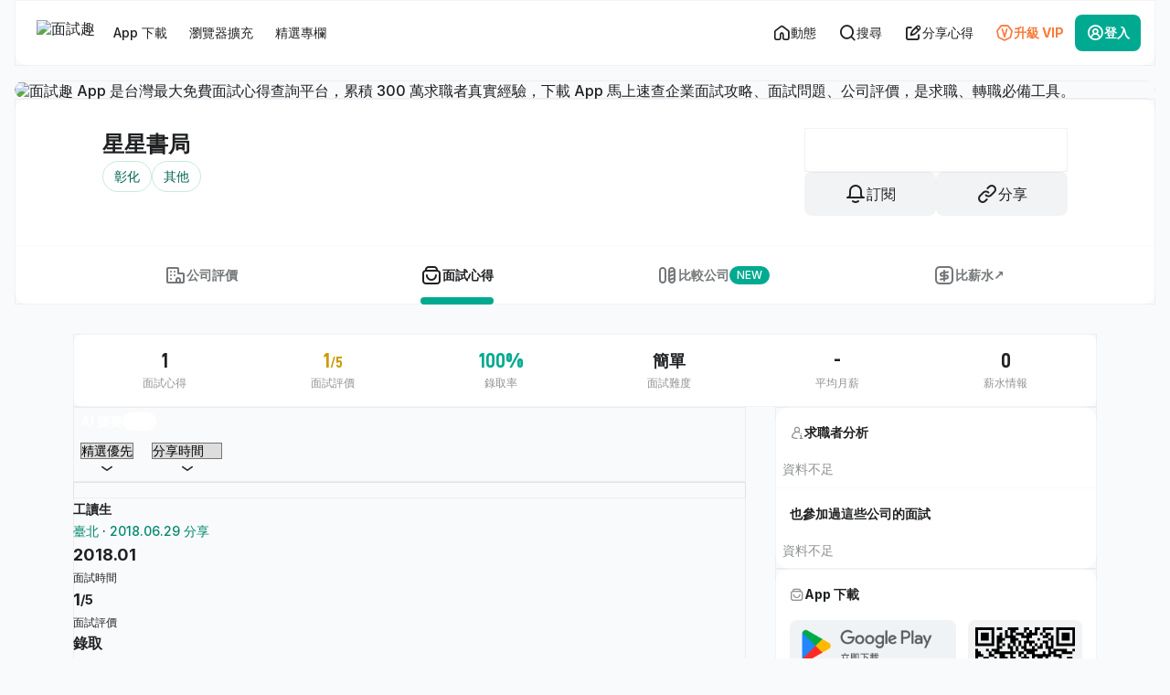

--- FILE ---
content_type: text/html; charset=UTF-8
request_url: https://interview.tw/c/Us8Q
body_size: 30289
content:
<!DOCTYPE html>
<html lang="zh-Hant-TW">
<head>
  <link rel="dns-prefetch" href="//static.interview.tw">
  <link rel="dns-prefetch" href="//www.googletagmanager.com">
  <link rel="dns-prefetch" href="//fonts.gstatic.com">
  <link rel="dns-prefetch" href="//www.googletagservices.com">
  <link rel="dns-prefetch" href="//pagead2.googlesyndication.com">

  <meta charset="UTF-8">
  <meta name="viewport" content="width=device-width, initial-scale=1.0, maximum-scale=1.0,user-scalable=0">

  
  <title>星星書局－面試心得 | 面試趣</title>
<meta name="description" content="星星書局 2026 年 1 月最新面試心得與薪水情報！面試評價為 1 分、面試難度 簡單，平均月薪為 -，累積面試心得數 1 篇。最新面試：工讀生面試。詳細面試經驗、面試問題、自我介紹、面試準備、面試流程、薪水年終就看面試趣！">




<link rel="canonical" href="https://interview.tw/c/Us8Q" />


<meta property="fb:app_id" content="861866483930168">
<meta property="og:type" content="website">
<meta property="og:title" content="星星書局－面試心得 | 面試趣">
<meta property="og:description" content="星星書局 2026 年 1 月最新面試心得與薪水情報！面試評價為 1 分、面試難度 簡單，平均月薪為 -，累積面試心得數 1 篇。最新面試：工讀生面試。詳細面試經驗、面試問題、自我介紹、面試準備、面試流程、薪水年終就看面試趣！">
<meta property="og:url" content="https://interview.tw/c/Us8Q">
<meta property="og:image" content="https://interview.tw/images/og_interview_2024.png">


<meta name="format-detection" content="telephone=no">

    <script type="application/ld+json">{"@context":"https://schema.org","@graph":[{"@type":"WebPage","@id":"https://interview.tw/c/Us8Q","url":"https://interview.tw/c/Us8Q","name":"星星書局－面試心得 | 面試趣","description":"星星書局 2026 年 1 月最新面試心得與薪水情報！面試評價為 1 分、面試難度 簡單，平均月薪為 -，累積面試心得數 1 篇。最新面試：工讀生面試。詳細面試經驗、面試問題、自我介紹、面試準備、面試流程、薪水年終就看面試趣！","isPartOf":{"@type":"WebSite","url":"https://interview.tw"},"about":{"@type":"Thing","@id":"https://www.wikidata.org/wiki/Q783794","name":"公司"},"mainEntity":{"@type":"Organization","@id":"https://interview.tw/c/Us8Q#organization","name":"星星書局","alternateName":null,"description":"星星書局 2026 年 1 月最新面試心得與薪水情報！面試評價為 1 分、面試難度 簡單，平均月薪為 -，累積面試心得數 1 篇。最新面試：工讀生面試。詳細面試經驗、面試問題、自我介紹、面試準備、面試流程、薪水年終就看面試趣！","url":"","sameAs":"","taxID":"08353364","telephone":"尚未提供","address":{"@type":"PostalAddress","name":"彰化縣員林鎮中正里光明街三五三號"}}},{"@type":"WebSite","@id":"https://interview.tw/#website","name":"面試趣","url":"https://interview.tw","applicableLocation":{"@id":"https://www.wikidata.org/wiki/Q865"},"about":{"@type":"Thing","name":"工作面試","@id":"https://www.wikidata.org/wiki/Q850171","sameAs":"https://zh.wikipedia.org/wiki/%E5%B7%A5%E4%BD%9C%E9%9D%A2%E8%A9%A6"},"privacyPolicy":"https://interview.tw/privacy-policy","termsOfService":"https://interview.tw/terms","publisher":{"@type":"Organization","@id":"https://interview.tw/#organization","name":"面試趣","url":"https://interview.tw","logo":{"@type":"ImageObject","url":"https://interview.tw/images/iw-logo-2026.svg","width":128,"height":32},"sameAs":["https://www.facebook.com/interview.tw","https://www.youtube.com/@interview6165","https://www.instagram.com/interview_tw/","https://www.threads.com/@interview_tw/","https://www.wikidata.org/wiki/Q134284857","https://apps.apple.com/app/apple-store/id6502387625","https://play.google.com/store/apps/details?id=tw.interview.interviewApp"],"contactPoint":{"@type":"ContactPoint","telephone":"+886-07-3239188","areaServed":"TW","availableLanguage":"Chinese","email":"contact@interview.tw","contactType":"customer service"},"subOrganization":{"@type":"Organization","@id":"https://blog.interview.tw/#organization","name":"面試趣 Blog","url":"https://blog.interview.tw"}},"potentialAction":[{"@type":"SearchAction","target":"https://interview.tw/search?keyword={search_string}","query-input":"required name=search_string"},{"@type":"ViewAction","name":"幫助中心","url":"https://interview.tw/help-center"}]},{"@type":"AggregateRating","name":"星星書局","description":"星星書局 2026 年 1 月最新面試心得與薪水情報！面試評價為 1 分、面試難度 簡單，平均月薪為 -，累積面試心得數 1 篇。最新面試：工讀生面試。詳細面試經驗、面試問題、自我介紹、面試準備、面試流程、薪水年終就看面試趣！","url":"https://interview.tw/c/Us8Q","itemReviewed":{"@type":"Organization","name":"星星書局","@id":"https://interview.tw/c/Us8Q#organization"},"ratingValue":1,"bestRating":5,"worstRating":1,"ratingCount":1,"reviewAspect":"公司面試評價"},{"@type":"BreadcrumbList","itemListElement":[{"@type":"ListItem","position":1,"name":"首頁","item":"https://interview.tw"},{"@type":"ListItem","position":2,"name":"彰化","item":"https://interview.tw/breadcrumbs/7/null/null/interviews/null"},{"@type":"ListItem","position":3,"name":"其他","item":"https://interview.tw/breadcrumbs/0/627b605f3bcbafd29b08fdd2/null/interviews/%E5%85%B6%E4%BB%96"},{"@type":"ListItem","position":4,"name":"星星書局","item":"https://interview.tw/c/Us8Q/info"},{"@type":"ListItem","position":5,"name":"面試心得","item":"https://interview.tw/c/Us8Q"}]}]}</script>

  <meta http-equiv="X-UA-Compatible" content="ie=edge">
  <meta name="google-site-verification" content="jEANfxdLxaEJNETuWxb-901amyGqe7JLOQAiqyeM3jc">
  <meta name="csrf-token" content="DEinnVjwFM7NvRlkoHdhoJW3H701caLJKHJjMHb7">
  <meta name="theme-color" content="#00AA90">
  <meta name="google" content="notranslate">

  
  <script defer src="https://unpkg.com/smoothscroll-polyfill@0.4.4/dist/smoothscroll.min.js"></script>

  
      
    <style>@charset "UTF-8";*,*::before,*::after{box-sizing:border-box}html>*{font-family:Inter,"PingFang TC","Noto Sans TC",ui-sans-serif,system-ui,-apple-system,BlinkMacSystemFont,Arial,"Segoe UI","Microsoft JhengHei",sans-serif;margin:0;padding:0;-webkit-font-smoothing:antialiased;-moz-osx-font-smoothing:grayscale;font-weight:500;text-autospace:ideograph-alpha;corner-shape:superellipse(1.1)}body{line-height:1.15;-webkit-font-smoothing:antialiased;-webkit-text-size-adjust:100%;color:#1f2123;background:#f9fafb;margin:0}img,picture{display:inline-block}input,button,select{font:inherit}p,h1,h2,h3{overflow-wrap:break-word}a{background-color:transparent;text-decoration:none;color:#1f2123}img{border-style:none;vertical-align:middle}button,input,select{font-size:100%;line-height:1.15;margin:0;-webkit-appearance:none;-moz-appearance:none;appearance:none}button,input{overflow:visible}button,select{text-transform:none}button,[type=button]{-webkit-appearance:button;border:0}button::-moz-focus-inner,[type=button]::-moz-focus-inner{border-style:none;padding:0}button:-moz-focusring,[type=button]:-moz-focusring{outline:1px dotted ButtonText}::-webkit-file-upload-button{-webkit-appearance:button;font:inherit}h1,h2,h3,p{margin:0}button{background-color:transparent;background-image:none;padding:0}ul{list-style:none;margin:0;padding:0}.cl-basic-alpha-500{color:rgba(4,12,16,0.45)}.cl-basic-300{color:#C4C7C9}.cl-basic-500{color:#8E9193}.cl-basic-600{color:#747779}.cl-basic-700{color:#5C5F61}.cl-success-500{color:#00AA90}.cl-orange-500{color:#F77A3B}.cl-basic-alpha-500{color:rgba(4,12,16,0.45)}.text-basic-alpha-900{color:rgba(0,3,5,0.88)}.text-basic-900{color:#1F2123}.text-basic-alpha-900{color:rgba(0,3,5,0.88)}.gl_container{width:100%;margin-right:auto;margin-left:auto;padding-left:16px;padding-right:16px}@media screen and (min-width:768px){.gl_container{max-width:768px}}@media screen and (min-width:1152px){.gl_container{max-width:1152px}}.gl_row{display:flex;flex-wrap:wrap;margin-right:-16px;margin-left:-16px}.gl_col{width:100%;padding-left:16px;padding-right:16px}@media screen and (max-width:767.98px){.gl_col{padding:0}}@media screen and (min-width:768px){.gl_col-4{flex:0 0 33.3333333333%;max-width:33.3333333333%}}@media screen and (min-width:768px){.gl_col-8{flex:0 0 66.6666666667%;max-width:66.6666666667%}}@media screen and (min-width:768px){.gl_col-12{flex:0 0 100%;max-width:100%}}.fz-headline-sm{font-size:24px;line-height:36px}.fz-title-lg{font-size:18px;line-height:28px}.fz-title-md{font-size:16px;line-height:24px}.fz-title-sm{font-size:14px;line-height:20px}.fz-body-lg{font-size:18px;line-height:32px}.fz-body-md{font-size:16px;line-height:28px}.fz-body-sm{font-size:14px;line-height:24px}.fz-body-xs{font-size:12px;line-height:20px}.ft-d-din{font-family:"D-DIN",ui-sans-serif,system-ui,-apple-system,BlinkMacSystemFont,Arial,"Segoe UI",sans-serif!important}.fz-tit{font-weight:700;-webkit-font-smoothing:subpixel-antialiased;-moz-osx-font-smoothing:auto}.gl_btn{display:inline-flex;justify-content:center;align-items:center;vertical-align:middle;text-align:center;outline:none;padding:4px 16px;border-radius:8px}.gl_btn-md{min-height:48px;padding:12px 16px;font-size:16px;line-height:calc(16px * 2 - 8px);gap:8px}.gl_btn-md .icon{font-size:24px}.gl_btn-sm{min-height:40px;padding:8px 12px;font-size:14px;line-height:calc(14px * 2 - 8px);gap:8px}.gl_btn-sm .icon{font-size:20px}.gl_btn-xs{min-height:32px;padding:6px 8px;font-size:14px;line-height:calc(14px * 2 - 8px);gap:8px}.gl_btn-xs .icon{font-size:18px}.gl_btn-success{color:#ffffff;background:#00AA90;border:0}.gl_btn-outline-basic{color:#1F2123;border:1px solid rgba(31,33,35,0.08);background:rgba(255,255,255,0.01)}.gl_btn-ghost-basic{color:#1F2123}.gl_btn-ghost-orange{color:#F77A3B}.gl_btn-gray-basic{color:#1F2123;background:rgba(22,56,90,0.06);border:0}.gl_btn-icon.gl_btn-sm{padding:8px 8px;width:40px}.gl_btn-icon.gl_btn-xs{padding:6px 6px;width:32px}.gl_btn-icon-left i{order:1}.gl_btn-icon-left span{order:2}.gl_btn-icon-right i{order:2}.gl_btn-icon-right span{order:1}.gl_btn-ghost-light{background:transparent;color:#F9FAFB;border:0}input::-moz-placeholder{color:rgba(4,12,16,0.45)!important}input::-webkit-input-placeholder{color:rgba(4,12,16,0.45)}input::-moz-placeholder{color:rgba(4,12,16,0.45)}input[type=text]{-webkit-appearance:none;-moz-appearance:none;appearance:none;display:flex}.gl_form-group{display:flex;flex-direction:column;position:relative;width:100%;border-radius:8px;overflow:hidden}.gl_form-group input[type=text]{height:48px}.gl_form-group .gl_form-control{outline:none;resize:none;width:100%;font-size:14px;line-height:24px;color:rgba(0,3,5,0.88);padding:12px 16px;border-radius:2px;border:none;background:rgba(22,56,90,0.06);background-clip:border-box}.is-hide{display:none}.gl_checkbox-layout{display:inline-flex;justify-content:flex-start;align-items:center}.gl_checkbox-layout label{display:inline-flex;justify-content:flex-start;align-items:center}.gl_checkbox-layout label .fz-title-sm{margin-left:12px;color:rgba(0,3,5,0.88)}.gl_checkbox-layout input[type=checkbox]{-moz-appearance:none;appearance:none;-webkit-appearance:none;outline:none;display:inline-flex;height:20px;width:20px;padding:0;border:0;border-radius:4px}.gl_checkbox-layout input[type=checkbox]::before{content:"";display:block;min-width:20px;height:20px;border-radius:4px;background:#ffffff;box-sizing:border-box;border:1px solid rgba(5,21,36,0.12)}.gl_loading{align-self:center}.gl_loading .icon{animation-name:rotate;animation-duration:2.5s;animation-timing-function:linear;animation-iteration-count:infinite}.gl_loading .icon:before{content:"\ea01"!important}@keyframes rotate{from{transform:rotate(0deg)}to{transform:rotate(360deg)}}.iw_pagination-wrap .iw_pagination-item a{display:block;color:#1F2123;display:flex;justify-content:center;align-items:center}.iw_pagination-wrap .icon{font-size:20px}.iw_pagination-wrap .iw_pagination-next{display:none}@media screen and (max-width:767.98px){.iw_pagination-wrap .iw_pagination-next{display:flex}}.gl_pagination-sm .gl_page-link{min-width:40px;min-height:40px;font-size:14px;line-height:calc(14px * 2 - 8px);border-radius:8px}.iw_alert-wrap{position:fixed;top:12px;left:50%;transform:translateX(-50%);display:flex;justify-content:center;align-items:center;z-index:30;border-radius:16px;overflow:hidden}@media screen and (max-width:767.98px){.iw_alert-wrap{top:4px;width:calc(100% - 8px)}}.gl_alert-body{position:relative;width:288px;display:flex;justify-content:flex-start;align-items:center;gap:12px;background:rgba(0,3,5,0.88);padding:12px 16px;width:auto;backdrop-filter:blur(16px);min-width:352px;max-width:736px}@media screen and (max-width:767.98px){.gl_alert-body{width:100%;min-width:unset;max-width:unset}}.gl_alert-body .gl_alert-icon{display:flex;justify-content:center;align-items:center;padding:8px;border-radius:999px}.gl_alert-body .gl_alert-icon .icon{font-size:16px;color:#ffffff}.gl_alert-body .gl_alert-con{flex:1;display:flex;justify-content:space-between;align-items:center;gap:12px}.gl_alert-body .gl_alert-con .fz-body-sm{color:#ffffff}.gl_alert-body .gl_alert-con .fz-body-sm+.fz-body-xs{margin-top:2px;color:#C4C7C9}.gl_alert-body .gl_alert-title{flex:1}.show-alert{animation-name:showAlert;animation-duration:3s;animation-fill-mode:both;animation-iteration-count:1;animation-timing-function:ease-in-out}@keyframes showAlert{0%{transform:translate(-50%,-150%)}20%{transform:translate(-50%,0)}75%{transform:translate(-50%,0)}100%{transform:translate(-50%,-200%)}}.show-alert{display:none}.reveal{z-index:27;backface-visibility:hidden;display:none;padding:1rem;border:0;border-radius:3px;background-color:#fefefe;position:relative;top:100px;margin-right:auto;margin-left:auto;overflow-y:auto}@media print,screen and (min-width:40em){.reveal{min-height:0}}.reveal>:last-child{margin-bottom:0}@media print,screen and (min-width:40em){.reveal{width:560px;max-width:62.5rem}}@media screen and (max-width:39.9375em){.reveal{top:0;right:0;bottom:0;left:0;width:100%;max-width:none;height:100%;min-height:100%;margin-left:0;border:0;border-radius:0}}.gl_modal{outline:none;position:relative;width:352px;max-height:560px;padding:0;overflow-y:auto;border-radius:24px;background:#ffffff;z-index:25;bottom:-800px;transform:translateY(100%);margin-left:auto;margin-right:auto}@media screen and (max-width:767.98px){.gl_modal{display:block;position:absolute;top:initial;right:0;left:0;width:100%;height:auto;max-height:calc(100% - 8px);border-radius:24px 24px 0 0;padding-bottom:calc(0px + env(safe-area-inset-bottom))}}.gl_modal::-webkit-scrollbar{display:none}.gl_modal-header.flex-row{display:flex;justify-content:space-between;align-items:center;background:#ffffff;position:sticky;top:0;z-index:1}.gl_modal-header.flex-row .gl_modal-header__sub{padding:8px}.gl_modal-header.flex-row .gl_modal-header__main{flex:1;padding:16px 0;display:flex;align-items:center;gap:8px}.gl_modal-header.flex-row .gl_modal-header__btn-wrap{padding:8px}.gl_modal-header.flex-column{gap:16px;padding:40px 16px 32px;display:flex;justify-content:center;align-items:center;flex-direction:column}.gl_modal-header.flex-column .gl_modal-icon{display:flex;justify-content:center;align-items:center}.gl_modal-header.flex-column .gl_modal-icon .icon{font-size:40px}.gl_modal-header.flex-column .gl_modal-info{display:flex;flex-direction:column;gap:4px;text-align:center}.gl_modal-header.flex-column .gl_modal-info .fz-body-sm span{display:block}.gl_modal-content{padding:0 16px 16px;display:flex;flex-direction:column;gap:16px}.gl_modal-content .gl_modal-info{width:100%;display:flex;flex-wrap:wrap;flex-direction:column}.gl_modal-content .gl_modal-info .fz-body-sm{width:100%;text-align:center;color:#444749}.gl_modal-footer{width:100%;padding:0 16px 16px;display:flex;justify-content:space-between;align-items:center;gap:12px}@media screen and (max-width:767.98px){.gl_modal-footer{padding:0 16px calc(16px + env(safe-area-inset-bottom))}}.gl_modal-footer .gl_btn{padding-right:0;padding-left:0}.gl_modal-footer.flex-column{display:flex;justify-content:flex-start;align-items:flex-start;flex-direction:column;gap:4px}.gl_modal-footer.flex-column .gl_btn{width:100%}.iw_navbar-outer{position:sticky;top:0px;z-index:23;display:flex;justify-content:center;align-items:center}@media screen and (min-width:768px){.iw_navbar-outer{margin-bottom:16px;padding:0 16px}}.iw_navbar{position:relative;display:flex;justify-content:space-between;align-items:center;padding:16px;background:rgba(255,255,255,0.88);backdrop-filter:blur(32px);width:100%;max-width:1504px;border-radius:0 0 16px 16px;border-top:0}@media screen and (max-width:1151.98px){.iw_navbar{z-index:23}}@media screen and (max-width:767.98px){.iw_navbar{position:fixed;bottom:0;left:0;right:0;padding:0 0 calc(0px + env(safe-area-inset-bottom));backdrop-filter:none;background:#ffffff;border-radius:0;outline-offset:initial!important}}.iw_mobilel-navbar{width:100%;background:#00AA90;display:none}@media screen and (max-width:767.98px){.iw_mobilel-navbar{display:flex;justify-content:space-between;align-items:center;position:relative}}@media screen and (max-width:767.98px){.iw_mobilel-navbar::after{content:"";position:absolute;bottom:-32px;left:0;right:0;width:100%;height:32px;z-index:-1;background:#00AA90}}.iw_mobilel-navbar .iw_logo-wrap{display:flex;justify-content:flex-start;align-items:center;flex:1;padding-left:16px;min-height:56px}.iw_mobilel-navbar a{display:flex}.iw_mobilel-navbar a img{height:20px;aspect-ratio:11/3}.iw_mobilel-navbar .gl_btn{margin:8px}@media screen and (min-width:768px){.iw_mobilel-navbar .gl_btn{display:none}}.iw_navbar__sub{flex:1;display:flex;justify-content:flex-start;align-items:center;gap:8px}@media screen and (max-width:767.98px){.iw_navbar__sub{display:none}}.iw_navbar__sub .iw_navbar--logo{display:block;padding:0 8px}.iw_navbar__sub .iw_navbar--logo img{height:28px}.iw_navbar__sub .iw_menu-tablet-btn{display:none}@media screen and (max-width:1151.98px){.iw_navbar__sub .iw_menu-tablet-btn{display:block}}.iw_navbar__menu-wrap{display:flex;justify-content:flex-start;align-items:center;gap:8px}.iw_navbar__menu-wrap li{position:relative}@media screen and (max-width:1151.98px){.iw_navbar__menu-wrap li{display:none}}.iw_navbar__menu-wrap .gl_btn-sm{font-size:14px;line-height:20px;position:relative}.iw_navbar__menu-wrap .iw_viewport-position-btn{position:relative}.iw_navbar__menu-wrap .iw_viewport-position-btn::before{content:"";position:absolute;top:50%;left:50%;width:calc(100% + 32px);height:calc(100% + 32px);transform:translate(-50%,-50%);z-index:-1}.iw_navbar__menu-wrap .iw_viewport-position-box{display:none;width:352px;position:absolute;top:56px;left:0;background:#ffffff;border-radius:16px;z-index:23}.iw_navbar__menu-wrap .iw_viewport-position-box .iw_viewport-position__header{display:flex}.iw_navbar__menu-wrap .iw_viewport-position-box .iw_viewport-position__header .iw_menu-header__btn-wrap{padding:8px}.iw_navbar__menu-wrap .iw_viewport-position-box .iw_viewport-position__header .iw_menu-header__title{flex:1;min-height:56px;padding:4px 0;display:flex;align-items:center}.iw_navbar__main{position:relative;display:flex;justify-content:flex-end;align-items:center;gap:12px}@media screen and (max-width:767.98px){.iw_navbar__main{width:100%;gap:0}}.iw_navbar__main .gl_btn{font-size:14px;line-height:20px}@media screen and (max-width:1151.98px){.iw_navbar__main .gl_btn{padding:10px 10px}}@media screen and (max-width:767.98px){.iw_navbar__main .gl_btn{width:initial;flex-direction:column;flex:1;padding:8px 0;gap:0}}.iw_navbar__main .gl_btn .iw_mobile-text{font-size:16px;line-height:24px;display:none}@media screen and (max-width:767.98px){.iw_navbar__main .gl_btn .iw_mobile-text{display:block;line-height:20px;font-size:12px;font-weight:700}}@media screen and (max-width:1151.98px){.iw_navbar__main .gl_btn .iw_desktop-text{display:none}}.iw_navbar__main .gl_btn .icon{font-size:20px}@media screen and (max-width:767.98px){.iw_navbar__main .gl_btn .icon{margin:2px 0;font-size:24px}}@media screen and (max-width:767.98px){.iw_navbar__main .iw_tablet-hide-btn{display:none}}@media screen and (max-width:767.98px){.iw_navbar__main .iw_login-btn span{line-height:20px;font-size:12px}}.iw_navbar__main .iw_feed-btn{position:relative}@media screen and (max-width:1151.98px){.iw_navbar__main .iw_feed-btn{order:-1}}.iw_navbar__main .iw_search-btn{position:relative}@media screen and (max-width:1151.98px){.iw_navbar__main .iw_search-btn{order:-1}}@media screen and (max-width:767.98px){.iw_navbar__main .iw_login-btn{background:transparent;color:#1F2123}}@media screen and (max-width:767.98px){.iw_navbar__main .iw_login-btn{line-height:12px;font-size:12px}}@media screen and (max-width:767.98px){.iw_navbar__main .iw_login-btn .fz-tit{font-weight:500}}.iw_hide{display:none}.iw_navbar__menu-wrap .iw_viewport-position__body{padding:0 16px 16px 16px}.iw_pub-gap-4{gap:4px}.iw_pub-gap-8{gap:8px}.iw_pub-gap-16{gap:16px}.iw_pub-menu-body{padding:0 16px 16px 16px;display:flex;align-items:center;flex-direction:column;gap:24px}.iw_pub-menu-body .iw_app-btn-wrap{display:flex;gap:12px;justify-content:space-between;padding:8px 16px 16px}.iw_pub-menu-body .iw_app-btn-wrap .iw_viewport-position__link-btn{flex:1;border-radius:8px;overflow:hidden}.iw_pub-menu-body .iw_app-btn-wrap img{width:100%}.iw_pub-menu-frame-wrap{display:flex;flex-direction:column;gap:8px;width:100%}.iw_pub-menu-frame-wrap .iw_pub-menu-list-wrap{background:#F9FAFB;border-radius:16px}.iw_pub-menu-frame-wrap{display:flex;flex-direction:column;gap:8px}.iw_pub-menu-frame-wrap .iw_promotional-item{display:flex;align-items:center;gap:16px;padding:16px;flex:1;border-radius:16px;background:#F9FAFB}.iw_pub-menu-frame-wrap .iw_promotional-item.cl-orange .iw_icon-wrap{background:#FFF2EC;mix-blend-mode:multiply}.iw_pub-menu-frame-wrap .iw_promotional-item.cl-orange .iw_icon-wrap .icon{color:#CD5400}.iw_pub-menu-frame-wrap .iw_promotional-item.cl-orange .fz-body-xs{color:#F77A3B}.iw_pub-menu-frame-wrap .iw_promotional-item.cl-success .iw_icon-wrap{background:#ECF7F3;mix-blend-mode:multiply}.iw_pub-menu-frame-wrap .iw_promotional-item.cl-success .iw_icon-wrap .icon{color:#00886F}.iw_pub-menu-frame-wrap .iw_promotional-item.cl-success .fz-body-xs{color:#00AA90}.iw_pub-menu-frame-wrap .iw_promotional-item.cl-info .iw_icon-wrap{background:#E9F1FF;mix-blend-mode:multiply}.iw_pub-menu-frame-wrap .iw_promotional-item.cl-info .iw_icon-wrap .icon{color:#316AF6}.iw_pub-menu-frame-wrap .iw_promotional-item.cl-info .fz-body-xs{color:#316AF6}.iw_pub-menu-frame-wrap .iw_promotional-item.cl-purple .iw_icon-wrap{background:#F1EFFF;mix-blend-mode:multiply}.iw_pub-menu-frame-wrap .iw_promotional-item.cl-purple .iw_icon-wrap .icon{color:#8250FF}.iw_pub-menu-frame-wrap .iw_promotional-item.cl-purple .fz-body-xs{color:#8250FF}.iw_pub-menu-frame-wrap .iw_promotional-item .iw_menu-con{flex:1}.iw_pub-menu-frame-wrap .iw_icon-wrap{padding:8px;border-radius:999px}.iw_pub-menu-frame-wrap .iw_icon-wrap .icon{font-size:16px}.iw_pub-flex-column{display:flex;flex-direction:column}.iw_dropdown-outer{position:absolute;right:0;left:0;top:0}.iw_dropdown-wrap{display:none;position:absolute;right:0px!important;top:80px!important;left:initial!important;width:352px;max-height:calc(100vh - 72px - 8px - 16px);overflow-y:auto;-webkit-overflow-scrolling:touch;z-index:23;opacity:0;border-radius:15px;background:#ffffff;box-shadow:0px 8px 32px 0px rgba(55,89,123,0.03),0px 0px 0px 1px rgba(22,56,90,0.06)}@media screen and (max-width:767.98px){.iw_dropdown-wrap{position:fixed;display:block;width:100%;max-height:100%;height:calc(100% - 16px);overflow-y:auto;top:auto!important;bottom:0;border-radius:16px 16px 0 0;transform:translateY(200%);opacity:1;padding-bottom:env(safe-area-inset-bottom)}}.iw_dropdown-wrap .iw_menu-head{position:sticky;top:0;z-index:2;background:#ffffff;display:flex;justify-content:space-between;align-items:center}.iw_dropdown-wrap .iw_menu-title{display:flex;justify-content:flex-start;align-items:center;flex:1;padding:16px 0 16px 16px}.iw_dropdown-wrap .iw_menu-head__btn-wrap{padding:8px;display:flex;align-items:center;gap:8px}.iw_dropdown-wrap::-webkit-scrollbar{display:none}.iw_dropdown-mask{display:none;position:fixed;left:0;right:0;bottom:0;top:0;background:rgba(4,12,16,0.45);backdrop-filter:blur(8px);z-index:21}@media screen and (max-width:767.98px){.iw_dropdown-mask{display:block;transform:translateY(100%);opacity:0}}.iw_nav-mainMenu{left:0px!important;right:initial!important}@media screen and (max-width:1151.98px){.iw_nav-mainMenu{right:initial!important;top:80px!important}}@media screen and (max-width:767.98px){.iw_nav-mainMenu{right:0!important;top:initial!important;height:initial!important}}::-moz-placeholder{color:#8E9193;opacity:1}::placeholder{color:#8E9193;opacity:1}::-ms-input-placeholder{color:#8E9193}.iw_mobile-fixed-btn{max-width:1920px;width:100%;display:flex;flex-direction:column;align-items:flex-end;gap:12px;position:fixed;bottom:0;z-index:22;padding:0 16px 16px 0}@media screen and (max-width:1151.98px){.iw_mobile-fixed-btn{gap:8px}}@media screen and (min-width:768px){.iw_mobile-fixed-btn{transform:translateX(50%);right:50%}}@media screen and (max-width:767.98px){.iw_mobile-fixed-btn{bottom:calc(64px + env(safe-area-inset-bottom));padding:0 8px 8px;left:0;right:0}}.iw_footer-link-wrap .iw_link-item__icon{display:none}@media screen and (max-width:767.98px){.iw_footer-link-wrap .iw_link-item__icon{display:flex;position:absolute;right:0;top:18px}}.iw_footer-link-wrap .iw_link-item__icon .icon{font-size:16px}.iw_footer-link-wrap .iw_link-item__icon .icon-minus{display:none}.iw_line-ad-link img{width:100%;aspect-ratio:4/1}.iw_line-ad-link .iw_tablet-show{display:none}@media screen and (max-width:767.98px){.iw_line-ad-link .iw_tablet-show{display:flex;aspect-ratio:4/1}}.iw_company-header-ad{width:100%;margin:0 auto}@media screen and (max-width:767.98px){.iw_company-header-ad{padding:8px 8px 0;background:#F1F3F5;border-radius:16px 16px 0 0}}.iw_h1-ad-wrap{width:100%;overflow:hidden;border-radius:16px;position:relative;display:flex}.iw_h1-ad-wrap img,.iw_experience-list-ad-wrap img{width:100%}.iw_experience-list-ad-wrap .iw_experience-list-ad_mobile{display:none}@media screen and (max-width:767.98px){.iw_experience-list-ad-wrap .iw_experience-list-ad_mobile{display:block}}.iw_experience-list-ad-wrap .iw_experience-list-ad_mobile source,.iw_experience-list-ad-wrap .iw_experience-list-ad_mobile img{aspect-ratio:4/1;width:100%}.iw_h1-ad-wrap .iw_company-ad_desktop{width:100%}@media screen and (max-width:767.98px){.iw_h1-ad-wrap .iw_company-ad_desktop{display:none}}.iw_h1-ad-wrap .iw_company-ad_desktop source,.iw_h1-ad-wrap .iw_company-ad_desktop img{aspect-ratio:1120/100;width:100%}.iw_h1-ad-wrap .iw_company-ad_mobile{aspect-ratio:4/1;display:none;width:100%}@media screen and (max-width:767.98px){.iw_h1-ad-wrap .iw_company-ad_mobile{display:block}}.iw_h1-ad-wrap .iw_company-ad_mobile source,.iw_h1-ad-wrap .iw_company-ad_mobile img{aspect-ratio:4/1;width:100%}.iw_ad-outer{width:100%;display:flex;flex-direction:column;gap:16px;border-radius:12px;overflow:hidden;position:relative}.iw_viewport-position__body{padding:0 8px 8px 8px;display:grid;grid-template-columns:57% 39%;grid-template-rows:45% 45%;grid-gap:10% 4%}.iw_viewport-position__body .iw_viewport-position__link{padding:8px;border-radius:8px;overflow:hidden;background:rgba(22,56,90,0.06);grid-row:1/span 2;grid-column:2/span 1}.iw_viewport-position__body .iw_viewport-position__link img{width:100%;height:100%;-o-object-fit:cover;object-fit:cover}.iw_viewport-position__body .iw_viewport-position__link-btn{border-radius:8px;overflow:hidden}.iw_viewport-position__body .iw_viewport-position__link-btn img{width:100%;height:100%;-o-object-fit:cover;object-fit:cover}.iw_viewport-position__body .iw_android-btn{grid-row:1/span 1;grid-column:1/span 1}.iw_viewport-position__body .iw_ios-btn{grid-row:2/span 1;grid-column:1/span 1}.iw_hide,.is-hide{display:none!important}.gl_shadow-xs{box-shadow:0 1px 2px 0 rgba(22,56,90,0.06)}.gl_shadow-xxl{box-shadow:0 24px 48px -12px rgba(5,21,36,0.12)}.gl_border-outer{outline:1px solid rgba(22,56,90,0.06)}.gl_border-inner{outline:1px solid rgba(22,56,90,0.06);outline-offset:-1px}.gl-v2_container-xl{max-width:1536px;width:100%;padding:0 16px;margin:0 auto}@media screen and (max-width:1151.98px){.gl-v2_container-xl{max-width:768px}}@media screen and (max-width:767.98px){.gl-v2_container-xl{padding:0;max-width:initial}}.gl-v2_container-xl .gl-v2_row{justify-content:center}@media screen and (max-width:1535.98px){.gl-v2_container-xl .gl-v2_row{max-width:1120px}}.gl-v2_container-xl .gl-v2_col-2{flex:1}@media screen and (max-width:1535.98px){.gl-v2_container-xl .gl-v2_col-2{display:none}}.gl-v2_container-xl .gl-v2_col-12{max-width:1152px;width:100%}@media screen and (max-width:1535.98px){.gl-v2_container-xl .gl-v2_col-12{padding:0}}.gl-v2_row{display:flex;flex-wrap:wrap;margin:0 -16px;width:100%}.gl-v2_col{width:100%;padding:0 16px}.gl-v2_col:first-child{padding-left:0}.gl-v2_col:last-child{padding-right:0}.cl-success-600{color:#00886F}.iw_interview-outer{gap:32px;display:flex;flex-direction:column}@media screen and (max-width:1151.98px){.iw_interview-outer{gap:16px}}@media screen and (max-width:767.98px){.iw_interview-outer{gap:8px;border-radius:24px 24px 0 0}}@media screen and (max-width:1535.98px){.iw_interview-outer .gl_container{width:100%}}@media screen and (max-width:767.98px){.iw_interview-outer .gl_col{padding:0}}@media screen and (max-width:1151.98px){.iw_interview-container .gl_row{display:flex;flex-direction:column}}@media screen and (max-width:1151.98px){.iw_interview-container .gl_col{flex:none;max-width:none}}.iw_company-sticky-wrap{display:flex;flex-direction:column;gap:16px;width:100%}@media screen and (max-width:767.98px){.iw_company-sticky-wrap{gap:8px}}.iw_pub-flex-item-center{display:flex;align-items:center}.iw_pub-flex-col{display:flex;flex-direction:column}.iw_pub-gap-24{gap:24px}.iw_pub-gap-16{gap:16px}.iw_pub-gap-8{gap:8px}.iw_pub-gap-4{gap:4px}.iw_company-header-outer{display:flex;flex-direction:column;gap:16px;margin-bottom:32px}@media screen and (max-width:1151.98px){.iw_company-header-outer{margin-bottom:16px}}@media screen and (max-width:767.98px){.iw_company-header-outer{gap:8px;margin-bottom:8px}}@media screen and (max-width:767.98px){.iw_company-header-outer .gl-v2_container-xl+.gl-v2_container-xl .iw_company-information-box{border-radius:0}}.iw_company-information-box{border-radius:16px;background:#ffffff}@media screen and (max-width:767.98px){.iw_company-information-box{border-radius:16px 16px 0 0}}.iw_company-main-info-wrap{display:flex;flex-direction:column;align-items:center}.iw_company-header-box{display:flex;flex-wrap:wrap;position:relative;width:100%}.iw_company-header-box .iw_company-header__tag-wrap{display:flex;justify-content:flex-start;align-items:center;gap:8px}@media screen and (max-width:767.98px){.iw_company-header-box .iw_company-header__tag-wrap{order:-1}}.iw_company-header-box .iw_company-header__tag-wrap .iw_tag{border-radius:999px;padding:4px 12px;display:flex}.iw_company-header-box .iw_company-header__tag-wrap .iw_tag.cl-success{color:#00654F;background:#ffffff;border:1px solid #C9E8DF}.iw_company-header-box .iw_company-main-wrap{padding:32px 0;display:flex;gap:32px;width:100%}@media screen and (max-width:1151.98px){.iw_company-header-box .iw_company-main-wrap{flex-direction:column;padding:24px}}@media screen and (max-width:767.98px){.iw_company-header-box .iw_company-main-wrap{padding:16px;gap:16px}}.iw_company-header-box .iw_company-main-wrap .iw_compnay-main-info{display:flex;flex-direction:column;gap:16px;flex:1}@media screen and (max-width:1535.98px){.iw_company-header-box .iw_company-main-wrap .iw_compnay-main-info{padding:0 32px}}@media screen and (max-width:1151.98px){.iw_company-header-box .iw_company-main-wrap .iw_compnay-main-info{padding:0}}@media screen and (max-width:767.98px){.iw_company-header-box .iw_company-main-wrap .iw_compnay-main-info{order:0}}.iw_company-header-box .iw_company-main-wrap .iw_compnay-sub-info{display:flex;justify-content:center;flex-direction:column;gap:12px;width:352px;padding:0 16px}@media screen and (max-width:1535.98px){.iw_company-header-box .iw_company-main-wrap .iw_compnay-sub-info{padding:0 32px}}@media screen and (max-width:1151.98px){.iw_company-header-box .iw_company-main-wrap .iw_compnay-sub-info{width:100%;padding:0;flex-direction:row}}@media screen and (max-width:767.98px){.iw_company-header-box .iw_company-main-wrap .iw_compnay-sub-info{flex-direction:column}}.iw_company-header-box .iw_company-main-wrap .iw_compnay-sub-info .iw_btn-wrap{display:flex;justify-content:space-between;align-items:center;width:100%;gap:12px}.iw_company-header-box .iw_company-main-wrap .iw_compnay-sub-info .iw_interview-ai-btn{flex:1}@media screen and (max-width:1151.98px){.iw_company-header-box .iw_company-main-wrap .iw_compnay-sub-info .iw_interview-ai-btn{justify-content:center}}@media screen and (max-width:1151.98px){.iw_company-header-box .iw_company-main-wrap .iw_compnay-sub-info .iw_interview-ai-btn .iw_interview-ai-btn__main{flex:none}}.iw_company-header-box .iw_company-main-wrap .iw_compnay-sub-info .iw_subscribe-btn{flex:1}.iw_company-header-box .iw_company-main-wrap .iw_compnay-sub-info .iw_copy-btn{flex:1}.iw_compnay-main-info h1{word-break:break-all}.iw_company-info-list{display:flex;justify-content:space-between;align-items:center;gap:2px;border-radius:12px;overflow:hidden;padding:8px;background:#ffffff}@media screen and (max-width:767.98px){.iw_company-info-list{gap:16px;width:100%;overflow:hidden;overflow-x:auto;-webkit-overflow-scrolling:touch;border-radius:0}}.iw_company-info-list .iw_info-item{position:relative;flex:1;display:flex;justify-content:center;align-items:center;flex-direction:column;gap:2px;padding:8px 24px}@media screen and (max-width:767.98px){.iw_company-info-list .iw_info-item{white-space:nowrap;flex:none;max-width:72px}}.iw_company-info-list .iw_main-info{position:relative;display:flex;justify-content:center;align-items:center;gap:4px}.iw_company-info-list .iw_sub-info{position:relative;display:flex;align-items:center}.iw_company-info-list .iw_number-text{display:flex;align-items:flex-end}.iw_company-info-list .iw_number-text .fz-headline-sm{display:flex;align-items:flex-end;font-size:22px;line-height:28px;font-family:"D-DIN",ui-sans-serif,system-ui,-apple-system,BlinkMacSystemFont,Arial,"Segoe UI",sans-serif!important}.iw_company-info-list .iw_number-text .fz-title-md{font-size:16px;line-height:24px;font-family:"D-DIN",ui-sans-serif,system-ui,-apple-system,BlinkMacSystemFont,Arial,"Segoe UI",sans-serif!important}.iw_company-info-list .cl-warning{color:#CB9B00}.iw_company-info-list::-webkit-scrollbar{display:none}.iw_tabs-outer{border-top:1px solid rgba(55,89,123,0.03);display:flex;justify-content:center}.iw_tabs-wrap{display:flex;justify-content:flex-start;align-items:center;width:100%}@media screen and (max-width:767.98px){.iw_tabs-wrap{overflow:hidden;overflow-x:auto;-webkit-overflow-scrolling:touch;width:100%}}.iw_tabs-wrap .iw_tab-btn{display:flex;align-items:center;justify-content:center;gap:8px;position:relative;padding:20px 24px;border-radius:16px;color:#747779;flex:1}@media screen and (max-width:1151.98px){.iw_tabs-wrap .iw_tab-btn{padding:20px 16px}}@media screen and (max-width:767.98px){.iw_tabs-wrap .iw_tab-btn{white-space:nowrap;padding:16px;flex-direction:column;gap:4px}}.iw_tabs-wrap .iw_tab-btn .iw_icon-wrap{position:relative}.iw_tabs-wrap .iw_tab-btn .iw_icon-wrap .iw_badge-text{display:none}@media screen and (max-width:767.98px){.iw_tabs-wrap .iw_tab-btn .iw_icon-wrap .iw_badge-text{display:flex!important;align-items:center;justify-content:center;position:absolute;top:-8px;right:-8px;min-width:20px}}.iw_tabs-wrap .iw_tab-btn .icon{font-size:24px}.iw_tabs-wrap .iw_tab-btn::before{content:"";position:absolute;left:50%;bottom:0;transform:translateX(-50%);height:8px;width:80px;background:#00AA90;border-radius:8px;display:none}@media screen and (max-width:767.98px){.iw_tabs-wrap .iw_tab-btn::before{height:4px}}.iw_tabs-wrap .iw_tab-btn.is-active{color:#1F2123}.iw_tabs-wrap .iw_tab-btn.is-active::before{display:block}.iw_tabs-wrap .iw_badge-text{border-radius:999px;padding:0 8px;display:flex;justify-content:center;align-items:center}@media screen and (max-width:767.98px){.iw_tabs-wrap .iw_badge-text{display:none;padding:0}}.iw_tabs-wrap .iw_badge-text.bg-success{background:#00AA90;color:#ffffff}.iw_tabs-wrap::-webkit-scrollbar{display:none}:root{--marquee-width: 100vw;--marquee-height: 20vh;--marquee-elements-displayed: 6;--marquee-element-width: calc(var(--marquee-width) / var(--marquee-elements-displayed));--marquee-animation-duration: calc(var(--marquee-elements) * 3s)}.iw_rate-wrap{display:flex;justify-content:flex-start;align-items:center}.iw_hide{display:none!important}.iw_interview-outer .iw_section-wrap__title{padding:16px;display:flex;justify-content:flex-start;align-items:center;gap:8px}.iw_interview-outer .iw_section-wrap__title .icon{font-size:20px}.iw_interview-outer .iw_section-wrap__title+.iw_section-wrap__body{margin-top:-8px}.iw_interview-outer .iw_section-wrap__body{padding:8px}.iw_sidebar-outer{display:flex;flex-direction:column;gap:16px;width:352px}@media screen and (max-width:1151.98px){.iw_sidebar-outer{width:100%}}@media screen and (max-width:767.98px){.iw_sidebar-outer{padding:0 12px;gap:8px}}.iw_sidebar-outer .iw_sidebar-section-wrap{width:100%;border-radius:16px;overflow:hidden;background:#ffffff;z-index:1}.iw_sidebar-outer .iw_section-wrap__title{position:relative;padding:16px;display:flex;justify-content:flex-start;align-items:center;gap:8px}.iw_sidebar-outer .iw_section-wrap__title .icon{font-size:16px}.iw_sidebar-outer .iw_section-wrap__sub-title{padding:16px;border-top:1px solid #F9FAFB}.iw_sidebar-outer .iw_section-wrap__body{padding:8px;margin-top:-8px}@media screen and (max-width:767.98px){.iw_sidebar-outer .iw_section-wrap__body{gap:12px}}.iw_sidebar__section-list{display:flex;flex-direction:column}.iw_sidebar__section-item{display:flex;justify-content:space-between;align-items:center;gap:12px;position:relative;padding:8px;border-radius:12px}.iw_sidebar__section-item a{position:absolute;right:0;left:0;top:0;bottom:0}.iw_sidebar__section-item .iw_icon-wrap{padding:8px;border-radius:999px}.iw_sidebar__section-item .iw_icon-wrap .icon{font-size:16px}.iw_sidebar__section-item .iw_icon-wrap.bg-success{background:#ECF7F3;color:#00886F}.iw_sidebar__section-item .iw_level-radius{min-width:24px;height:24px;border-radius:999px;display:flex;justify-content:center;align-items:center;mix-blend-mode:multiply;color:#00886F;background:#ECF7F3}.iw_sidebar__section-item .iw_level-radius .fz-tit{text-align:center;font-size:14px;line-height:14px;font-family:"D-DIN"}.iw_sidebar__section-item .iw_level-radius.iw_level-1{background:linear-gradient(135deg,#FFFAEE 15%,#FEF1CE 85%)}.iw_sidebar__section-item .iw_level-radius.iw_level-1 .fz-tit{background:linear-gradient(180deg,#FBD462 0%,#9B6C00 100%);background-clip:text;-webkit-background-clip:text;-webkit-text-fill-color:transparent}.iw_sidebar__section-item .iw_level-radius.iw_level-2{background:linear-gradient(135deg,#F9FAFB 15%,#F1F3F5 85%)}.iw_sidebar__section-item .iw_level-radius.iw_level-2 .fz-tit{background:linear-gradient(180deg,#C4C7C9 0%,#747779 100%);background-clip:text;-webkit-background-clip:text;-webkit-text-fill-color:transparent}.iw_sidebar__section-item .iw_level-radius.iw_level-3{background:linear-gradient(135deg,#FFF2EC 15%,#FFDCCB 85%)}.iw_sidebar__section-item .iw_level-radius.iw_level-3 .fz-tit{background:linear-gradient(180deg,#FC9566 0%,#A22A00 100%);background-clip:text;-webkit-background-clip:text;-webkit-text-fill-color:transparent}.iw_sidebar__section-item .iw_section-item__con{flex:1}.iw_sidebar__section-item .iw_score-wrap{display:flex;height:20px;overflow:hidden}.iw_sidebar__section-item .iw_score-wrap .fz-title-md{line-height:20px}.iw_sidebar__section-item .iw_score-wrap .cl-warning-600{color:#CB9B00}.iw_sidebar__section-item .iw_ellipsis{display:-webkit-box;-webkit-box-orient:vertical;-webkit-line-clamp:1;overflow:hidden;text-overflow:ellipsis;word-break:break-all}.iw_interview-ai-btn{position:relative;color:#ffffff;border-radius:8px;background-image:url("/images/ai/bg_orange-wave_hover-ai.png");background-image:-webkit-image-set(url("/images/ai/bg_orange-wave_hover-ai.avif") 1x,url("/images/ai/bg_orange-wave_hover-ai.avif") 2x,url("/images/ai/bg_orange-wave_hover-ai.avif") 3x);background-image:image-set(url("/images/ai/bg_orange-wave_hover-ai.avif") 1x,url("/images/ai/bg_orange-wave_hover-ai.avif") 2x,url("/images/ai/bg_orange-wave_hover-ai.avif") 3x);background-size:cover;background-position:center;background-repeat:no-repeat;z-index:1}.iw_interview-ai-btn .iw_interview-ai-btn__main{display:flex;justify-content:center;align-items:center;gap:8px}.iw_interview-ai-btn .iw_badge-vip{display:flex;border-radius:999px;background:#ffffff;padding:0 8px;order:3}.iw_interview-ai-btn .iw_badge-vip .fz-body-xs{background-clip:text;-webkit-background-clip:text;-webkit-text-fill-color:transparent;background-image:url("/images/ai/bg_orange-wave_hover-ai.png");background-image:-webkit-image-set(url("/images/ai/bg_orange-wave_hover-ai.avif") 1x,url("/images/ai/bg_orange-wave_hover-ai.avif") 2x,url("/images/ai/bg_orange-wave_hover-ai.avif") 3x);background-image:image-set(url("/images/ai/bg_orange-wave_hover-ai.avif") 1x,url("/images/ai/bg_orange-wave_hover-ai.avif") 2x,url("/images/ai/bg_orange-wave_hover-ai.avif") 3x);background-size:cover;background-position:center;background-repeat:no-repeat}.iw_interview-ai-btn[disabled],.iw_interview-ai-btn.gl_disabled{opacity:0.3}.iw_interview-ai-btn::before{position:absolute;content:"";top:0;right:0;bottom:0;left:0;z-index:-1;opacity:0;background-image:url("/images/ai/bg_orange-wave_1.1.png");background-image:-webkit-image-set(url("/images/ai/bg_orange-wave_1.1.avif") 1x,url("/images/ai/bg_orange-wave_1.1.avif") 2x,url("/images/ai/bg_orange-wave_1.1.avif") 3x);background-image:image-set(url("/images/ai/bg_orange-wave_1.1.avif") 1x,url("/images/ai/bg_orange-wave_1.1.avif") 2x,url("/images/ai/bg_orange-wave_1.1.avif") 3x);background-size:cover;background-position:center;border-radius:8px}.iw_interview-ai-modal{width:544px;top:50%!important;transform:translateY(-50%);border:0;max-height:initial;background-image:url("/images/ai/bg_orange-yellow-on-gray.png");background-image:-webkit-image-set(url("/images/ai/bg_orange-yellow-on-gray.avif") 1x,url("/images/ai/bg_orange-yellow-on-gray.avif") 2x,url("/images/ai/bg_orange-yellow-on-gray.avif") 3x);background-image:image-set(url("/images/ai/bg_orange-yellow-on-gray.avif") 1x,url("/images/ai/bg_orange-yellow-on-gray.avif") 2x,url("/images/ai/bg_orange-yellow-on-gray.avif") 3x);background-size:cover;background-position:center}@media screen and (max-width:767.98px){.iw_interview-ai-modal{display:none;position:fixed;width:100%;border-radius:24px 24px 0 0;height:calc(100dvh - 16px);max-height:initial;min-height:initial;top:initial!important;transform:translateY(0);bottom:0}}.iw_interview-ai-modal .gl_modal-header{background:transparent}.iw_interview-ai-modal .gl_modal-header .icon-sparkle{background-image:url("/images/ai/bg_orange-wave_1.1.png");background-image:-webkit-image-set(url("/images/ai/bg_orange-wave_1.1.avif") 1x,url("/images/ai/bg_orange-wave_1.1.avif") 2x,url("/images/ai/bg_orange-wave_1.1.avif") 3x);background-image:image-set(url("/images/ai/bg_orange-wave_1.1.avif") 1x,url("/images/ai/bg_orange-wave_1.1.avif") 2x,url("/images/ai/bg_orange-wave_1.1.avif") 3x);background-clip:text;background-size:cover;background-position:center;background-repeat:no-repeat;text-fill-color:transparent;-webkit-background-clip:text;-webkit-text-fill-color:transparent}.iw_interview-ai-modal .iw_interview-ai__icon-wrap>*{background-image:url("/images/ai/bg_orange-wave_1.1.png");background-image:-webkit-image-set(url("/images/ai/bg_orange-wave_1.1.avif") 1x,url("/images/ai/bg_orange-wave_1.1.avif") 2x,url("/images/ai/bg_orange-wave_1.1.avif") 3x);background-image:image-set(url("/images/ai/bg_orange-wave_1.1.avif") 1x,url("/images/ai/bg_orange-wave_1.1.avif") 2x,url("/images/ai/bg_orange-wave_1.1.avif") 3x);background-clip:text;background-size:cover;background-position:center;background-repeat:no-repeat;text-fill-color:transparent;-webkit-background-clip:text;-webkit-text-fill-color:transparent}.iw_interview-ai-modal .gl_modal-content{padding:1px 8px 8px;display:flex;flex-direction:column;height:584px;overflow-y:auto}@media screen and (max-width:767.98px){.iw_interview-ai-modal .gl_modal-content{height:calc(100% - 56px)}}.iw_interview-ai-modal .gl_modal-content::-webkit-scrollbar{display:none}.iw_interview-ai-wrap{display:flex;flex-direction:column;flex-grow:1}.iw_interview-ai-wrap.iw_pub-flex-column-center{justify-content:center}.iw_interview-ai-wrap .cl-basic-alpha-500{color:rgba(4,12,16,0.45)}.iw_interview-ai-wrap .cl-warning{color:#CB9B00}.iw_interview-ai-wrap .iw_pub-flex-end{display:flex;flex-direction:column;justify-content:flex-end;flex-grow:1}.iw_interview-ai-wrap .iw_pub-flex-column{display:flex;flex-direction:column}.iw_interview-ai-wrap .iw_pub-gap-24{gap:24px}.iw_interview-ai-wrap .iw_pub-gap-16{gap:16px}.iw_interview-ai-wrap .iw_pub-gap-12{gap:12px}.iw_interview-ai-wrap .iw_pub-gap-8{gap:8px}.iw_interview-ai-wrap .iw_interview-ai__main{display:flex;justify-content:center;flex-direction:column;padding:40px 24px 32px}.iw_interview-ai-wrap .iw_interview-ai__main .iw_interview-ai__icon-wrap{display:flex;align-items:center;justify-content:flex-start;align-self:normal;gap:8px}.iw_interview-ai-wrap .iw_interview-ai__main .iw_interview-ai__icon-wrap .icon{font-size:20px}.iw_interview-ai-wrap .iw_interview-ai__main .iw_interview-ai__main-con{display:flex;flex-direction:column}.iw_interview-ai-wrap .iw_interview-ai__main .iw_interview-ai__main-con .fz-body-sm{white-space:pre-line}.iw_interview-ai-wrap .iw_interview-ai__box{justify-content:flex-start;align-items:flex-start;background:#ffffff;border-radius:16px;padding:16px;margin-bottom:8px}.iw_interview-ai-wrap .iw_interview-ai__box.iw_interview-ai__shadow{box-shadow:0px 24px 48px -12px #FFC5AA}.iw_interview-ai-wrap .iw_interview-ai__company-info{margin-bottom:8px;background:#ffffff;border-radius:16px}.iw_interview-ai-wrap .iw_interview-ai__company-info .iw_interview-ai__company-title{padding:16px}.iw_interview-ai-wrap .iw_interview-ai__company-info .iw_interview-ai__company-info-list{width:100%;padding:16px 0;display:flex;border-top:1px solid rgba(55,89,123,0.03)}.iw_interview-ai-wrap .iw_interview-ai__company-info .iw_info-item{display:flex;justify-content:center;align-items:center;flex-direction:column}.iw_interview-ai-wrap .iw_interview-ai__company-info .iw_number-text{display:flex;align-items:flex-start}.iw_interview-ai-wrap .iw_interview-ai__company-info .iw_number-text .fz-title-lg{line-height:24px;font-family:"D-DIN"!important}.iw_interview-ai-wrap .iw_interview-ai__company-info .iw_number-text .fz-title-sm{font-family:"D-DIN"!important}.iw_interview-ai-wrap .iw_interview-ai__company-info .iw_info-item{flex:1}.iw_interview-ai-wrap .iw_ai-container .fz-body-sm{white-space:pre-line;display:grid}.iw_interview-ai-wrap .iw_interview-ai__sub{padding:0 16px 16px;display:flex;align-items:center;flex-direction:column}.iw_interview-ai-wrap .iw_interview-ai__sub .gl_btn.iw_w160{width:160px}.iw_interview-ai-wrap .iw_interview-ai__sub .gl_btn.iw_w200{width:200px}.iw_interview-ai-wrap .iw_interview-ai__sub .gl_btn.iw_w100{width:100%}.iw_interview-ai-wrap .iw_helpful-wrap{padding:16px}.iw_interview-ai-wrap .iw_helpful-wrap .fz-title-md{text-align:center}.iw_interview-ai-wrap .iw_helpful-wrap .iw_helpful-wrap__btn-wrap{display:flex;justify-content:space-between;align-items:center;gap:12px;width:100%}.iw_interview-ai-wrap .iw_helpful-wrap .iw_helpful-wrap__btn-wrap .gl_btn{flex:1}.iw_interview-ai-no-usage-modal{top:50%!important;transform:translateY(-50%)}@media screen and (max-width:767.98px){.iw_interview-ai-no-usage-modal{display:none;position:fixed;top:initial!important;transform:translateY(0);bottom:0;max-height:initial;min-height:initial;position:fixed;width:100%;border-radius:24px 24px 0 0}}.iw_interview-ai-no-usage-modal .gl_modal-header{background:transparent}.iw_interview-ai-no-usage-modal .gl_modal-header .icon-sparkle{background-image:url("/images/ai/bg_orange-wave_1.1.png");background-image:-webkit-image-set(url("/images/ai/bg_orange-wave_1.1.avif") 1x,url("/images/ai/bg_orange-wave_1.1.avif") 2x,url("/images/ai/bg_orange-wave_1.1.avif") 3x);background-image:image-set(url("/images/ai/bg_orange-wave_1.1.avif") 1x,url("/images/ai/bg_orange-wave_1.1.avif") 2x,url("/images/ai/bg_orange-wave_1.1.avif") 3x);background-clip:text;background-size:cover;background-position:center;background-repeat:no-repeat;text-fill-color:transparent;-webkit-background-clip:text;-webkit-text-fill-color:transparent}.iw_industry-company-list{display:flex;flex-direction:column;gap:12px}.iw_industry-company-list .cl-warning-600{color:#CB9B00}.iw_industry-company-list .iw_industry-company-link{position:absolute;right:0;left:0;top:0;bottom:0;z-index:1;display:none}.iw_industry-company-list .iw_industry-company-item{display:flex;justify-content:space-between;align-items:flex-start;gap:12px;position:relative;padding:8px;border-radius:12px}.iw_industry-company-list .iw_level-radius{min-width:32px;height:32px;border-radius:999px;display:flex;justify-content:center;align-items:center;mix-blend-mode:multiply;color:#00886F;background:#ECF7F3}.iw_industry-company-list .iw_level-radius .fz-tit{text-align:center;font-size:16px;line-height:16px;font-family:"D-DIN"}.iw_industry-company-list .iw_level-radius.iw_level-1{background:linear-gradient(135deg,#FFFAEE 15%,#FEF1CE 85%)}.iw_industry-company-list .iw_level-radius.iw_level-1 .fz-tit{background:linear-gradient(180deg,#FBD462 0%,#9B6C00 100%);background-clip:text;-webkit-background-clip:text;-webkit-text-fill-color:transparent}.iw_industry-company-list .iw_level-radius.iw_level-2{background:linear-gradient(135deg,#F9FAFB 15%,#F1F3F5 85%)}.iw_industry-company-list .iw_level-radius.iw_level-2 .fz-tit{background:linear-gradient(180deg,#C4C7C9 0%,#747779 100%);background-clip:text;-webkit-background-clip:text;-webkit-text-fill-color:transparent}.iw_industry-company-list .iw_level-radius.iw_level-3{background:linear-gradient(135deg,#FFF2EC 15%,#FFDCCB 85%)}.iw_industry-company-list .iw_level-radius.iw_level-3 .fz-tit{background:linear-gradient(180deg,#FC9566 0%,#A22A00 100%);background-clip:text;-webkit-background-clip:text;-webkit-text-fill-color:transparent}.iw_industry-company-list .iw_industry-company-content{flex:1;display:flex;flex-direction:column;gap:4px}.iw_industry-company-list .iw_industry-company-content .fz-body-sm{display:-webkit-box;-webkit-box-orient:vertical;-webkit-line-clamp:2;overflow:hidden;text-overflow:ellipsis;word-break:break-all}.iw_industry-company-list .iw_industry-company-ratings{display:flex;gap:24px;align-items:flex-start}.iw_industry-company-list .iw_rating-item{display:flex;gap:8px;align-items:center;flex-shrink:0}.iw_industry-company-list .iw_rating-score{display:flex;gap:2px;align-items:baseline;justify-content:center}.iw_industry-company-list .iw_rating-score .fz-title-md{line-height:20px}.iw_industry-company-list .iw_rating-score .fz-body-xs{line-height:16px}.iw_industry-company-list .iw_industry-company-btn-wrap{padding-top:8px}.iw_compare-company-modal{max-height:640px;height:100%;width:544px;top:50%!important;bottom:0;transform:translateY(-50%);border-radius:32px}@media screen and (max-width:767.98px){.iw_compare-company-modal{position:fixed;display:none;top:initial!important;transform:translateY(0);max-height:initial;min-height:initial;height:calc(100dvh - 16px);width:100%;border-radius:32px 32px 0 0}}.iw_compare-company-modal .gl_modal-header{padding:8px;background:#ffffff}.iw_compare-company-modal .gl_modal-header .fz-title-md{text-align:center;width:100%}.iw_compare-company-modal .gl_modal-header .gl_btn{border-radius:999px}.iw_compare-company-modal .gl_modal-header__sub{min-width:56px}.iw_compare-company-modal .iw_search-input-wrap{padding:0 16px;position:sticky;top:72px;z-index:1}.iw_compare-company-modal .iw_search-input-wrap .gl_form-group{padding:4px;border-radius:8px;flex-direction:row;gap:4px;height:initial;background:rgba(22,56,90,0.06)}.iw_compare-company-modal .iw_search-input-wrap .iw_icon-wrap{padding:10px;display:flex;justify-content:center;align-items:center}.iw_compare-company-modal .iw_search-input-wrap .icon{font-size:20px}.iw_compare-company-modal .iw_search-input-wrap .gl_form-control{background:transparent;padding:8px 12px 8px 0;height:40px}.iw_compare-company-modal .gl_modal-content{padding:16px;gap:32px}.iw_compare-company-modal .iw_industry-company-list{gap:8px}.iw_compare-company-modal .iw_industry-company-item{padding:16px;background:#F9FAFB}.iw_compare-company-modal .iw_industry-company-btn-wrap{display:none}.iw_compare-company-modal .iw_industry-company-link{display:flex}.iw_compare-company-modal .iw_empty-state{border-radius:8px;padding:40px 24px 32px;display:flex;flex-direction:column;align-items:center;justify-content:center;gap:24px;background:linear-gradient(0deg,rgba(55,89,123,0.03),rgba(55,89,123,0.03)),url(/images/homepage/bg-tile-subtle_dots.png);background-blend-mode:multiply,normal}.iw_compare-company-modal .iw_empty-state .icon{font-size:40px;color:rgba(4,12,16,0.45)}.iw_compare-company-modal .iw_empty-state .iw_empty-state-text{text-align:center;color:rgba(4,12,16,0.45)}body{background:#F9FAFB}@media screen and (max-width:767.98px){body{background:#F1F3F5}}@media screen and (max-width:767.98px){.iw_sidebar-section-wrap{border-radius:0;outline:none}}</style>    
    

    <link rel="preconnect" href="https://static.interview.tw">
    <link rel="preload" href="https://static.interview.tw/css/company.css?id=6a6139f422eaf6efb50769abae5c1923" as="style" onload="this.onload=null;this.rel='stylesheet'">
    <noscript>
        <link rel="stylesheet" href="https://static.interview.tw/css/company.css?id=6a6139f422eaf6efb50769abae5c1923">
    </noscript>
  <!-- Livewire Styles --><style >[wire\:loading][wire\:loading], [wire\:loading\.delay][wire\:loading\.delay], [wire\:loading\.inline-block][wire\:loading\.inline-block], [wire\:loading\.inline][wire\:loading\.inline], [wire\:loading\.block][wire\:loading\.block], [wire\:loading\.flex][wire\:loading\.flex], [wire\:loading\.table][wire\:loading\.table], [wire\:loading\.grid][wire\:loading\.grid], [wire\:loading\.inline-flex][wire\:loading\.inline-flex] {display: none;}[wire\:loading\.delay\.none][wire\:loading\.delay\.none], [wire\:loading\.delay\.shortest][wire\:loading\.delay\.shortest], [wire\:loading\.delay\.shorter][wire\:loading\.delay\.shorter], [wire\:loading\.delay\.short][wire\:loading\.delay\.short], [wire\:loading\.delay\.default][wire\:loading\.delay\.default], [wire\:loading\.delay\.long][wire\:loading\.delay\.long], [wire\:loading\.delay\.longer][wire\:loading\.delay\.longer], [wire\:loading\.delay\.longest][wire\:loading\.delay\.longest] {display: none;}[wire\:offline][wire\:offline] {display: none;}[wire\:dirty]:not(textarea):not(input):not(select) {display: none;}:root {--livewire-progress-bar-color: #2299dd;}[x-cloak] {display: none !important;}[wire\:cloak] {display: none !important;}</style>
    <script defer src="https://static.interview.tw/js/app.js?id=52110f3a974164399df910edd3981a01"></script>
  <script defer src="https://static.interview.tw/js/vendors.js?id=e1e34a4a7332096d901f585e99c1be92"></script>
  <script defer src="https://static.interview.tw/js/commons.js?id=f853e422a92a8716a2a81f3e366c47d1"></script>

  <link rel="icon" href="/images/favicon/favicon.ico" sizes="32x32">
  <link rel="icon" href="/images/favicon/favicon.svg" type="image/svg+xml">
  <link rel="apple-touch-icon" href="/images/favicon/apple-touch-icon.png">

  
  <script>
(function() {
//   console.log('🔵 user-properties-init.blade.php 開始執行');
//   console.log('🔍 $GA4UserProperty isset:', true);
  
  // 初始化 dataLayer
  window.dataLayer = window.dataLayer || [];
  
    try {
    // 從 PHP 變數取得原始使用者屬性
    var userPropertiesRaw = {"is_logged_in":false,"membership_level":"not_logged_in","has_shared_interview":false,"has_featured_interview":false,"has_purchased_badge":false,"has_purchased_vip":false,"has_purchased_pro":false,"interview_shared_count":0,"days_since_signup":"\u5c1a\u672a\u767b\u5165","has_collected_interview":false,"total_payment_amount":"0","last_payment_days_ago":"0","paid_count":"0","device_type":"unknown"};
    
    // 型別轉換和預設值處理
    // 確保所有屬性都是正確的型別（布林值、數字、字串）
    var userProperties = {
      is_logged_in: Boolean(userPropertiesRaw.is_logged_in),
      membership_level: userPropertiesRaw.membership_level || 'guest',
      has_shared_interview: Boolean(userPropertiesRaw.has_shared_interview),
      has_featured_interview: Boolean(userPropertiesRaw.has_featured_interview),
      has_purchased_badge: Boolean(userPropertiesRaw.has_purchased_badge),
      has_purchased_vip: Boolean(userPropertiesRaw.has_purchased_vip),
      has_purchased_pro: Boolean(userPropertiesRaw.has_purchased_pro),
      interview_shared_count: Number(userPropertiesRaw.interview_shared_count) || 0,
      days_since_signup: Number(userPropertiesRaw.days_since_signup) || 0,
      has_collected_interview: Boolean(userPropertiesRaw.has_collected_interview),
      total_payment_amount: Number(userPropertiesRaw.total_payment_amount) || 0,
      last_payment_days_ago: Number(userPropertiesRaw.last_payment_days_ago) || 0,
      paid_count: Number(userPropertiesRaw.paid_count) || 0,
      device_type: userPropertiesRaw.device_type || 'web'
    };
    
    // 將 user_properties 直接設定到 dataLayer（在 GTM 載入前）
    // 不推送事件，讓 GTM Config 觸發時能直接讀取到 user_properties
    window.dataLayer.push({
      'user_properties': userProperties
    });
    
    console.log('✅ GA4 User Properties 已初始化（GTM 載入前）', userProperties);
    
  } catch (error) {
    console.error('❌ GA4 User Properties 初始化失敗:', error);
  }
  })();
</script>

  
  <script>(function(w,d,s,l,i){w[l]=w[l]||[];w[l].push({'gtm.start':
new Date().getTime(),event:'gtm.js'});var f=d.getElementsByTagName(s)[0],
j=d.createElement(s),dl=l!='dataLayer'?'&l='+l:'';j.async=true;j.src=
'https://www.googletagmanager.com/gtm.js?id='+i+dl;f.parentNode.insertBefore(j,f);
})(window,document,'script','dataLayer','GTM-WT749MV');</script>

  
  <link rel="preconnect" href="https://fonts.gstatic.com" crossorigin>
<link rel="preconnect" href="https://fonts.googleapis.com" crossorigin>


<link rel="preload" href="/css/layout-icon_6.css" as="style" onload="this.onload=null;this.rel='stylesheet'"
      fetchpriority="low">
<noscript>
  <link rel="stylesheet" href="/css/layout-icon_6.css">
</noscript>




<link href="/fonts/D-DINCondensed.woff2" as="font" type="font/woff2" crossorigin>
<link href="/fonts/D-DIN-PRO-Bold.woff2" as="font" type="font/woff2" crossorigin>
<link href="/fonts/D-DIN-PRO-Regular.woff2" as="font" type="font/woff2" crossorigin>

<link rel="preload" href="/css/layout-font-en.css" as="style" onload="this.onload=null;this.rel='stylesheet'"
      fetchpriority="low">
<noscript>
  <link rel="stylesheet" href="/css/layout-font-en.css">
</noscript>




<link rel="me" href="https://www.threads.com/@interview_tw" />
  

</head>
<body>

<noscript><iframe src="https://www.googletagmanager.com/ns.html?id=GTM-WT749MV"
height="0" width="0" style="display:none;visibility:hidden"></iframe></noscript>

<input class="environment-production" type="hidden" value="true">

<input type="hidden" class="ga4-info" value="{&quot;vip&quot;:{&quot;id&quot;:&quot;subscribe_Ai_VIP_interview_6_months_set&quot;,&quot;name&quot;:&quot;\u9762\u8a66\u8da3 VIP&quot;,&quot;price&quot;:790},&quot;pro&quot;:{&quot;id&quot;:&quot;subscribe_Ai_VIP_PRO_interview_12_months_set&quot;,&quot;name&quot;:&quot;\u9762\u8a66\u8da3 PRO&quot;,&quot;price&quot;:990},&quot;badge&quot;:{&quot;id&quot;:&quot;interview_badge_100_3_months_set&quot;,&quot;name&quot;:&quot;\u9762\u8a66\u8da3 100 \u7a4d\u5206&quot;,&quot;price&quot;:150},&quot;newUserPlan&quot;:{&quot;id&quot;:&quot;new_user300_badge_3_months&quot;,&quot;name&quot;:&quot;\u9762\u8a66\u8da3 300 \u7a4d\u5206\uff08\u65b0\u6703\u54e1\u9650\u5b9a\uff09&quot;,&quot;price&quot;:290},&quot;newUserPlan2025B&quot;:{&quot;id&quot;:&quot;new_user_500_badge_3_months_2025_B&quot;,&quot;name&quot;:&quot;\u9762\u8a66\u8da3 500 \u7a4d\u5206\uff08\u65b0\u6703\u54e1\u9650\u5b9a\uff09&quot;,&quot;price&quot;:490},&quot;newUserPlan2025BWith390Price&quot;:{&quot;id&quot;:&quot;new_user_500_badge_3_months_2025_B_with_390_price&quot;,&quot;name&quot;:&quot;\u9762\u8a66\u8da3 500 \u7a4d\u5206\uff08\u65b0\u6703\u54e1\u9650\u5b9a\uff09&quot;,&quot;price&quot;:390},&quot;newUserAddOn2025A&quot;:{&quot;id&quot;:&quot;new_user_add_on_VIP_interview_6_months_set_2025_A&quot;,&quot;name&quot;:&quot;\u9762\u8a66\u8da3 490 \u52a0\u8cfc VIP \u65b9\u6848&quot;,&quot;price&quot;:490},&quot;newUserAddOn2025B&quot;:{&quot;id&quot;:&quot;new_user_add_on_VIP_interview_6_months_set_2025_B&quot;,&quot;name&quot;:&quot;\u9762\u8a66\u8da3 290 \u52a0\u8cfc VIP \u65b9\u6848&quot;,&quot;price&quot;:290},&quot;newUserAddOn2025BWith390Price&quot;:{&quot;id&quot;:&quot;new_user_add_on_VIP_interview_6_months_set_2025_B_With_390_Price&quot;,&quot;name&quot;:&quot;\u9762\u8a66\u8da3 390 \u52a0\u8cfc VIP \u65b9\u6848&quot;,&quot;price&quot;:390}}">
<input type="hidden" class="ga4-user-property" value="{&quot;is_logged_in&quot;:false,&quot;membership_level&quot;:&quot;not_logged_in&quot;,&quot;has_shared_interview&quot;:false,&quot;has_featured_interview&quot;:false,&quot;has_purchased_badge&quot;:false,&quot;has_purchased_vip&quot;:false,&quot;has_purchased_pro&quot;:false,&quot;interview_shared_count&quot;:0,&quot;days_since_signup&quot;:&quot;\u5c1a\u672a\u767b\u5165&quot;,&quot;has_collected_interview&quot;:false,&quot;total_payment_amount&quot;:&quot;0&quot;,&quot;last_payment_days_ago&quot;:&quot;0&quot;,&quot;paid_count&quot;:&quot;0&quot;,&quot;device_type&quot;:&quot;unknown&quot;}">
<input type="hidden" class="iw_js_user_is_email_verified" value="false">

<input type="hidden" class="iw_js_user_is_from_our_sites" value="false">

<input type="hidden" class="iw_js_back_page" value="https://interview.tw">

<input type="hidden" class="iw_js_user_ip" value="18.223.113.62">

<input type="hidden" class="iw_js_new_member_date" value="">

<input type="hidden" class="iw_js_server_time" value="2026-01-24 18:15:39">

<input type="hidden" class="iw_js_new_member_plan_due_date" value="168">

<input type="hidden" class="iw_js_ab_test_group" value="not_logged_in">

<div class="iw_js_mobile_navbar iw_mobilel-navbar">
  
  <div class="iw_logo-wrap">
    <a href="https://interview.tw" class="iw_logo">
      <img src="//static.interview.tw/images/iw-logo-dark_bg-2026.svg" alt="面試趣"
            fetchpriority="high"
            >
    </a>
  </div>

  <button class="iw_js_nav_btn gl_btn gl_btn-sm gl_btn-ghost-light gl_btn-icon" data-toggle="mainMenu">
    <i class="icon icon-menu"></i>
  </button>
</div>

<header class="iw_js_navbar_outer iw_navbar-outer">
  <div class="iw_navbar gl_border-inner"
    data-is-logged-in=""
    data-is-user-locked=""
    data-is-user-corporate-membership="false"
    data-is-user-written-current-survey-form=""
    data-is-vip=""
    data-survey-form-updated-at=""
  >

    <div class="iw_navbar__sub">
      

      <button class="iw_nav-link gl_btn gl_btn-sm gl_btn-ghost-basic gl_btn-icon iw_menu-tablet-btn" data-toggle="mainMenu">
        <i class="icon icon-menu"></i>
      </button>

      <a href="https://interview.tw" class="iw_navbar--logo">
        <img src="//static.interview.tw/images/iw-logo-2026.svg" alt="面試趣"
           loading="lazy"
          >
      </a>

      <ul class="iw_navbar__menu-wrap">
        <li>
          <button class="iw_nav-link gl_btn gl_btn-sm gl_btn-ghost-basic iw_viewport-position-btn" >
            <span>App 下載</span>
          </button>
          <div id="viewportPositionBox" class="iw_viewport-position-box gl_border-outer gl_shadow-xxl">
            <div class="iw_viewport-position__header">
              <div class="iw_menu-header__btn-wrap"></div>
              <div class="iw_menu-header__title">
                <span class="fz-tit fz-title-md">App 下載</span>
              </div>
              <div i class="iw_menu-header__btn-wrap"></div>
            </div>
            <div class="iw_viewport-position__body">
              <a
                href="https://play.google.com/store/apps/details?id=tw.interview.interviewApp&referrer=utm_source%3DInterview_Navbar_Outside"
                data-from="Android_下載連結_QRCode_Navbar" data-app-type="android"
                class="iw_js_ga4_track_app_link iw_viewport-position__link"
                >
                <img src="/images/android/app_qrcode-nav.svg" alt="">
              </a>
              <a
                href="https://play.google.com/store/apps/details?id=tw.interview.interviewApp&referrer=utm_source%3DInterview_Navbar_Outside"
                target="_blank"
                data-from="Android_下載連結_Navbar_圖" data-app-type="android"
                class="iw_js_ga4_track_app_link iw_viewport-position__link-btn iw_android-btn">
                <img src="/images/android/badge-play_store-light_download.png" alt="Android App 下載">
              </a>
              <a
                href="https://apps.apple.com/app/apple-store/id6502387625?pt=125165382&ct=Interview_Navbar_Outside&mt=8"
                data-from="IOS_App_連結_Navbar_圖" data-app-type="ios"
                class="iw_js_ga4_track_app_link iw_viewport-position__link-btn iw_ios-btn" target="_blank">
                <img src="/images/android/badge-app_store-light.png" alt="iOS App 下載">
              </a>
            </div>
          </div>
        </li>
        <li>
          <a href="https://chromewebstore.google.com/u/0/detail/%E6%B1%82%E8%81%B7%E9%81%BF%E9%9B%B7%E9%87%9D-%E9%80%9F%E6%9F%A5%E9%9D%A2%E8%A9%A6%E8%B6%A3-%E6%AF%94%E8%96%AA%E6%B0%B4%E5%85%AC%E5%8F%B8%E8%A9%95%E5%83%B9/abngmoiaobbcappkccbgehjjiggnbonm?hl=zh-TW&pli=1" target="_blank" class="iw_nav-link gl_btn gl_btn-sm gl_btn-ghost-basic">
            <span>瀏覽器擴充</span>
          </a>
        </li>

        <li>
          <a href="https://blog.interview.tw" class="iw_nav-link gl_btn gl_btn-sm gl_btn-ghost-basic" target="_blank">
            <span>精選專欄</span>
          </a>
        </li>
        
      </ul>
    </div>

    <div class="iw_navbar__main">
      
      <a href="https://interview.tw/home" class="iw_js_nav_btn gl_btn gl_btn-sm gl_btn-ghost-basic gl_btn-icon-left iw_feed-btn">
        <i class="icon icon-home"></i>
        <span class="iw_desktop-text">動態</span>
        <span class="iw_mobile-text">動態</span>
      </a>

      <a href="https://interview.tw/breadcrumbs" aria-label="Search" id="toggle-search-btn" class="iw_js_nav_btn gl_btn gl_btn-sm gl_btn-ghost-basic gl_btn-icon-left iw_search-btn" data-toggle="navSearch">
        <i class="icon icon-search"></i>
        <span class="iw_desktop-text">搜尋</span>
        <span class="iw_mobile-text">搜尋</span>
      </a>

      
              <a
          href="https://interview.tw/auth/login?redirect=https%3A%2F%2Finterview.tw%2Fi%2Fshare-step1"
          data-ga-prefix="navbar" data-ga-target="分享面試"
          class="iw_ga_click_link iw_js_nav_btn gl_btn gl_btn-sm gl_btn-ghost-basic gl_btn-icon-left navbar-share-btn">
            <i class="icon icon-pen-square"></i>
            <span class="iw_desktop-text">分享心得</span>
            <span class="iw_mobile-text">分享</span>
        </a>
      

      


      
              
        <a
          href="https://interview.tw/offer"
          data-from="Navbar（主導覽）"
          class="ga4_view_item_list gl_btn gl_btn-sm gl_btn-ghost-orange gl_btn-icon-left iw_tablet-hide-btn">
          <i class="icon icon-vip"></i>
          <span class="fz-tit">升級 VIP</span>
        </a>
        <a href="https://interview.tw/auth/login?redirect=https%3A%2F%2Finterview.tw%2Fc%2FUs8Q" class="gl_btn gl_btn-sm gl_btn-success gl_btn-icon-left iw_login-btn iw_js_nav_login_btn">
          <i class="icon icon-user-circle"></i>
          <span class="fz-tit">登入</span>
        </a>
      

    </div>

    
    <div class="iw_dropdown-outer">

      
      <div class="iw_dropdown__menu">
        <div id="mainMenu" class="dropdown-pane iw_dropdown-wrap iw_nav-mainMenu navContent gl_border-outer gl_shadow-xxl" data-dropdown data-auto-focus="true" data-close-on-click="true">
          <div class="iw_menu-head">
            <div class="iw_menu-title">
              <span class="fz-tit fz-title-md">選單</span>
            </div>
            <div class="iw_menu-head__btn-wrap">
              <button class="gl_btn gl_btn-sm gl_btn-icon gl_btn-ghost-basic" data-toggle="mainMenu">
                <i class="icon icon-cross text-basic-900"></i>
              </button>
            </div>
          </div>

          <div class="iw_pub-menu-body">
            
            <div class="iw_pub-menu-frame-wrap">
              <div class="iw_pub-menu-list-wrap">
                <div class="iw_promotional-item cl-success">
                  <div class="iw_icon-wrap">
                    <i class="icon icon-logo-iw"></i>
                  </div>
                  <div class="iw_menu-con">
                    <div class="fz-tit fz-body-sm">下載面試趣 App</div>
                    <div class="fz-body-xs">面試心得一手掌握</div>
                  </div>
                </div>
                <div class="iw_app-btn-wrap">
                  <a
                    href="https://play.google.com/store/apps/details?id=tw.interview.interviewApp&referrer=utm_source%3DInterview_Navbar_Outside"
                    data-from="Android_下載連結_Navbar_圖" data-app-type="android"
                    class="iw_js_ga4_track_app_link iw_viewport-position__link-btn iw_android-btn" target="_blank">
                    <img src="/images/android/badge-play_store-light_download.png" alt="Android App 下載">
                  </a>
                  <a
                    href="https://apps.apple.com/app/apple-store/id6502387625?pt=125165382&ct=Interview_Navbar_Outside&mt=8"
                    data-from="IOS_App_連結_Navbar_圖" data-app-type="ios"
                    class="iw_js_ga4_track_app_link iw_viewport-position__link-btn iw_ios-btn" target="_blank">
                    <img src="/images/android/badge-app_store-light.png" alt="iOS App 下載">
                  </a>
                </div>
              </div>
              
              <div class="iw_pub-menu-list-wrap">


                <a class="iw_promotional-item cl-orange" href="https://interview.tw/offer">
                  <div class="iw_icon-wrap">
                    <i class="icon icon-vip"></i>
                  </div>
                  <div class="iw_menu-con">
                    <div class="fz-tit fz-body-sm">面試趣 VIP</div>
                    <div class="fz-body-xs">AI 新方案登場！</div>
                  </div>
                </a>
                <a class="iw_promotional-item cl-info" href="https://chromewebstore.google.com/u/0/detail/%E6%B1%82%E8%81%B7%E9%81%BF%E9%9B%B7%E9%87%9D-%E9%80%9F%E6%9F%A5%E9%9D%A2%E8%A9%A6%E8%B6%A3-%E6%AF%94%E8%96%AA%E6%B0%B4%E5%85%AC%E5%8F%B8%E8%A9%95%E5%83%B9/abngmoiaobbcappkccbgehjjiggnbonm?hl=zh-TW&pli=1" target="_blank">
                  <div class="iw_icon-wrap">
                    <i class="icon icon-lightening"></i>
                  </div>
                  <div class="iw_menu-con">
                    <div class="fz-tit fz-body-sm cl-basic-alpha-900">求職避雷針</div>
                    <div class="fz-body-xs">免費擴充功能，即時過濾地雷公司</div>
                  </div>
                </a>
                <a class="iw_promotional-item cl-purple" href="https://blog.interview.tw" target="_blank">
                  <div class="iw_icon-wrap">
                    <i class="icon icon-article"></i>
                  </div>
                  <div class="iw_menu-con">
                    <div class="fz-tit fz-body-sm">精選專欄</div>
                    <div class="fz-body-xs">獨家觀點＆實用職場技巧馬上看</div>
                  </div>
                </a>
              </div>


              
            </div>

            
          </div>
        </div>

        <div class="iw_dropdown-mask" data-toggle="mainMenu"></div>
      </div>

      
      

      
      
      
      

      
          </div>
  </div>
</header>






    
    <div id="filterPositionModal" class="reveal iw_filter-modal iw_filter-position-modal gl_modal">
        
    </div>

    <div class="iw_company-header-outer">
        
        <div class="gl-v2_container-xl">
    <div class="iw_company-header-ad">
      <div class="iw_ad-outer">
                  
          <div
  class=" iw_js_custom_company_ad_h1_block iw_js_custom_company_ad_block"
  data-adShortId="T2v4x"
  data-href="https://interview.tw/?redirect=APP_QRCode&amp;from=interview_list_page_h1_ad">
  <a
    data-from="Android_下載連結_公司頁面_H1_廣告" data-app-type="android"
    class="iw_js_ga4_track_app_link iw_h1-ad-wrap gl_border-inner"
    href="https://interview.tw/?redirect=APP_QRCode&amp;from=interview_list_page_h1_ad"
    target="_blank">

    <picture class="iw_company-ad_desktop">
      <source type="image/avif"
              srcset="https://static.interview.tw//storage/ad-slots/1765271725_6937e8ad47e8e.avif 1x, https://static.interview.tw//storage/ad-slots/1765271728_6937e8b02873b.avif 2x, https://static.interview.tw//storage/ad-slots/1765271732_6937e8b474d44.avif 3x">

      <img src="https://static.interview.tw//storage/ad-slots/1765271732_6937e8b4c3f83.png" alt="面試趣 App 是台灣最大免費面試心得查詢平台，累積 300 萬求職者真實經驗，下載 App 馬上速查企業面試攻略、面試問題、公司評價，是求職、轉職必備工具。"   loading="lazy"  >
    </picture>

    <picture class="iw_company-ad_mobile">
      <source type="image/avif"
              srcset="https://static.interview.tw//storage/ad-slots/1765270778_6937e4fa8d75c.avif 1x, https://static.interview.tw//storage/ad-slots/1765270781_6937e4fde69f7.avif 2x, https://static.interview.tw//storage/ad-slots/1765270786_6937e502b4f4c.avif 3x">

      <img src="https://static.interview.tw//storage/ad-slots/1765270787_6937e503197b9.png" alt="面試趣 App 是台灣最大免費面試心得查詢平台，累積 300 萬求職者真實經驗，下載 App 馬上速查企業面試攻略、面試問題、公司評價，是求職、轉職必備工具。"  fetchpriority="high" >
    </picture>
  </a>
</div>
        
        
              </div>
    </div>
  </div>

        
        <div class="gl-v2_container-xl">
  <div class="iw_company-information-box gl_border-inner">
    <div class="iw_company-main-info-wrap iw_js_company_top" data-company-short-id="Us8Q">
      <div class="gl-v2_row">
        <div class="gl-v2_col gl-v2_col-2"></div>
        <div class="gl-v2_col gl-v2_col-12">
          <div class="iw_company-header-box">
            <div class="iw_company-main-wrap">
              <div class="iw_compnay-main-info">


                                
                <h1 class="fz-headline-sm fz-tit">星星書局</h1>
                                
                
                
                
                <div class="iw_company-header__tag-wrap">
                                      <a href="https://interview.tw/breadcrumbs/7/null/null/interviews/null">
                      <div class="iw_tag cl-success">
                        <span class="fz-body-sm">彰化</span>
                      </div>
                    </a>
                                                            <div class="iw_tag cl-success">
                        <span class="fz-body-sm">其他</span>
                      </div>
                                    </div>
              </div>
              <div class="iw_compnay-sub-info">
                
                

                
                                  <div class="iw_btn-wrap">
                    
                                          <button
                        class="gl_btn gl_btn-md gl_btn-icon-left iw_interview-ai-btn gl_shadow-xs gl_border-inner"
                        id="company-ai-summarize-open"
                                                 onclick="window.location.href='https://interview.tw/auth/login?redirect=https%3A%2F%2Finterview.tw%2Fc%2FUs8Q';"                       >
                        <div class="iw_interview-ai-btn__main">
                          <i class="icon icon-sparkle"></i>
                          <span class="fz-tit">AI 心得摘要</span>
                        </div>
                        <div class="iw_badge-vip">
                          <span class="fz-body-xs cl-orange-500">VIP</span>
                        </div>
                      </button>
                                      </div>
                
                <div class="iw_btn-wrap">
                                      <a href="https://interview.tw/auth/login?redirect=https%3A%2F%2Finterview.tw%2Fc%2FUs8Q%3FautoSub%3Dtrue"
                        class="gl_btn gl_btn-md gl_btn-icon-left gl_btn-gray-basic iw_subscribe-btn">
                      <i class="icon icon-noti"></i>
                      <span class="iw_btn-circle-text">訂閱</span>
                    </a>
                  
                                                      
                  
                  <button type="button"
                          class="iw_js-copy-page-url-btn gl_btn gl_btn-md gl_btn-gray-basic gl_btn-icon-left iw_copy-btn">
                    <i class="icon icon-link"></i>
                    <span>分享</span>
                  </button>
                </div>
              </div>
            </div>
          </div>
        </div>
        <div class="gl-v2_col gl-v2_col-2"></div>
      </div>
    </div>
    <div class="iw_tabs-outer">
      <div class="gl-v2_row">
        <div class="gl-v2_col gl-v2_col-2"></div>
        <div class="gl-v2_col gl-v2_col-12">
          
          <div class="iw_tabs-wrap">
  
      <a href="https://interview.tw/c/Us8Q/info" class="iw_tab-btn">
      <i class="icon icon-company"></i>
      <h3 class="fz-title-sm fz-tit">公司評價</h3>
    </a>
    <div class="iw_tab-btn is-active">
      <i class="icon icon-logo-iw"></i>
      <h2 class="fz-title-sm fz-tit">面試心得</h2>
    </div>

    <button class="iw_tab-btn iw_js_open_compare_modal_btn" data-open="modalCompareCompany">
      <div class="iw_icon-wrap">
        <i class="icon icon-comparison"></i>
        <div class="iw_badge-text bg-success">
          <div class="fz-body-xs">N</div>
        </div>
      </div>
      <h3 class="fz-title-sm fz-tit">比較公司</h3>
      <div class="iw_badge-text bg-success">
        <div class="fz-body-xs">NEW</div>
      </div>
    </button>

    <a href="https://salary.tw/c/Us8Q" class="iw_tab-btn iw_tab-btn-sa" target="_blank">
        <i class="icon icon-logo-sa"></i>
        <h3 class="fz-title-sm fz-tit">比薪水↗</h3>
    </a>

  
  </div>
        </div>
        <div class="gl-v2_col gl-v2_col-2"></div>
      </div>
    </div>
  </div>
</div>
    </div>


    <div class="iw_interview-outer">
        <div class="gl_container iw_company-info-outer">
            <div class="gl_row">
                <div class="gl_col gl_col-12">
                    
                    <div class="iw_company-info-list gl_border-inner">
                        <div class="iw_info-item">
                            
                            <div class="iw_main-info">
                                <div class="iw_number-text">
                                <span class="fz-headline-sm fz-tit iw_js_total_shared">1</span>
                                </div>
                            </div>
                            <div class="iw_sub-info">
                                <span class="fz-body-xs cl-basic-500">面試心得</span>
                                
                            </div>
                        </div>



                        <div class="iw_info-item">
                            <div class="iw_main-info cl-warning">
                                                                <div class="iw_number-text">
                                    <span class="fz-headline-sm fz-tit">1</span>
                                    <span class="fz-title-md fz-tit">/5</span>
                                </div>
                                                            </div>
                            <div class="iw_sub-info">
                                <span class="fz-body-xs cl-basic-500">面試評價</span>
                            </div>
                        </div>

                        <div class="iw_info-item">
                            <div class="iw_main-info">
                                <div class="iw_number-text">
                                <span class="fz-headline-sm fz-tit cl-success-500">100%</span>
                                </div>
                            </div>
                            <div class="iw_sub-info">
                                <span class="fz-body-xs cl-basic-500">錄取率</span>
                            </div>
                        </div>

                        <div class="iw_info-item">
                            <div class="iw_main-info">
                                                                                                    <span class="fz-title-lg fz-tit">簡單</span>
                                                                                            </div>
                            <div class="iw_sub-info">
                                <span class="fz-body-xs cl-basic-500">面試難度</span>
                            </div>
                        </div>



                        <div class="iw_info-item">
                            <div class="iw_main-info">
                                <div class="iw_number-text">
                                <span class="fz-headline-sm fz-tit">-</span>
                                </div>
                            </div>
                            <div class="iw_sub-info">
                                <span class="fz-body-xs cl-basic-500">平均月薪</span>
                            </div>
                        </div>


                        <div class="iw_info-item">
                            
                            <div class="iw_main-info">
                                <div class="iw_number-text">
                                <span class="fz-headline-sm fz-tit">0</span>
                                </div>
                            </div>
                            <div class="iw_sub-info">
                                <span class="fz-body-xs cl-basic-500">薪水情報</span>
                            </div>
                        </div>
                    </div>
                </div>
            </div>
        </div>

        <div id="interview-container" class="gl_container iw_interview-container js_scroll-interview-top">
            <div class="gl_row">
                <div class="gl_col gl_col-8">
                    <div class="iw_company-sticky-wrap">
                        
                        

                        
                                                    <div id="filter-wrap" class="iw_filter-outer gl_border-inner">
                                <input class="filterParams" type="hidden" value="{&quot;page&quot;:1,&quot;area&quot;:[],&quot;sort&quot;:&quot;featured&quot;,&quot;iid&quot;:&quot;&quot;,&quot;type&quot;:[],&quot;filterTooOldInterviews&quot;:0,&quot;isShowVideoInterview&quot;:false}">
                                <div class="iw_result-wrap">
                                    
                                                                            
                                        
                                            
                                            <button
                                            class="gl_btn gl_btn-xs gl_btn-icon-left iw_interview-ai-btn"
                                                                                         onclick="window.location.href='https://interview.tw/auth/login?redirect=https%3A%2F%2Finterview.tw%2Fc%2FUs8Q';"                                             >
                                            <div class="iw_interview-ai-btn__main iw_btn-text">
                                                <span class="fz-tit">AI 摘要</span>
                                            </div>
                                            <div class="iw_badge-vip">
                                                <span class="fz-body-xs fz-tit">VIP</span>
                                            </div>
                                            </button>
                                            <div class="iw_interview-ai-btn__block"></div>
                                                                            


                                    
                                    <div class="gl_btn gl_btn-xs gl_btn-ghost-basic gl_btn-icon-right js_filter-select-btn">
                                        <div class="iw_sort-select-btn">
                                            <select id="filterSortSelect" class="js_interview_list_filter_sort_type_select iw_sort-select" data-default-value="featured">
                                                <option value="" disabled selected>排序</option>
                                                                                                <option class="js_default_sort_normal_user" value="featured" selected>精選優先</option>
                                                <option value="newest">最近分享</option>
                                                <option value="interviewTime">最近面試</option>
                                                <option value="words">最多字數</option>
                                                <option value="stars">最高評價</option>
                                            </select>
                                            <i class="icon icon-chevron-down"></i>
                                        </div>
                                    </div>


                                    
                                    

                                    

                                    
                                    <div class="gl_btn gl_btn-xs gl_btn-ghost-basic gl_btn-icon-right js_filter-select-btn">
                                        <div class="iw_sort-select-btn">
                                            <select id="filterYearSelect" class="js_interview_list_filter_within_year_select iw_sort-select" data-default-value="0">
                                                <option value="" disabled selected>分享時間</option>
                                                <option value="0">不限時間</option>
                                                <option value="5">5 年內分享</option>
                                                <option value="10">10 年內分享</option>
                                            </select>
                                            <i class="icon icon-chevron-down"></i>
                                        </div>
                                    </div>

                                    
                                    <button class="js_btn_reset_interview_list_filter is-hide gl_btn gl_btn-xs gl_btn-icon gl_btn-gray-basic iw_filter-reset-btn btn-reset">
                                        <i class="icon icon-rotate-cw"></i>
                                    </button>
                                </div>
                            </div>
                        


                        
                        
                        
                        

                        
                                                    <div class="interview-list">
                                

                                

                                <div class="iw_js_experience_exchange">
    
    
    
          <div class="iw_experience-item gl_border-inner"
     data-interview-id="5b360f4d04980745454a5552"
     data-company-short-id="Us8Q"
     data-company-id="5684c134362f26104e95e7d6"
     data-is-featured=""
>
    
    <div class="iw_experience-item--body">
        <div class="iw_experience-item--header">

            <div class="iw_icon-wrap gl_border-inner">
                <img src="//static.interview.tw/images/icons/profile_face-teal.png" alt="">
            </div>
            <div class="iw_user-wrap">
                <a href="https://interview.tw/i/5b360f4d04980745454a5552" class="iw_job-title-wrap">
                    <span class="fz-body-sm fz-tit">工讀生</span>
                </a>

              
                <div class="iw_info-wrap">
                    <span class="fz-body-sm cl-success-600">臺北</span>
                    <span class="fz-body-sm cl-success-300">·</span>
                    <span class="fz-body-sm cl-success-600">2018.06.29 分享</span>
                    
                </div>
            </div>
        </div>

        <div class="iw_interview-card__statistics-wrap">
            <div class="iw_interview-card__main">
                <div class="iw_info-wrap">
                    <div class="iw_info-wrap__con">
                        <span class="fz-title-lg fz-tit iw_number-text">2018.01</span>
                    </div>
                    <div class="iw_info-wrap__tit">
                        <span class="fz-body-xs">面試時間</span>
                    </div>
                </div>
                <div class="iw_info-wrap">
                    <div class="iw_info-wrap__con cl-warning">
                        <div class="iw_rate-wrap iw_rate-warning">
                            <span class="fz-title-lg fz-tit iw_number-text">1</span>
                            <span class="fz-title-sm fz-tit iw_number-text">/5</span>
                        </div>
                    </div>
                    <div class="iw_info-wrap__tit">
                        <span class="fz-body-xs">面試評價</span>
                    </div>
                </div>
                <div class="iw_info-wrap">
                    <div class="iw_info-wrap__con">
                        
                        <div class="iw_info-wrap__con cl-success">
      
      <span class="fz-title-md fz-tit">錄取</span>
    </div>
                      </div>
                    <div class="iw_info-wrap__tit">
                        <span class="fz-body-xs">面試狀態</span>
                    </div>
                </div>
                <div class="iw_info-wrap">
                    <div class="iw_info-wrap__con">
                        
                        <div class="iw_info-wrap__con cl-success">
      
      <span class="fz-title-md fz-tit">簡單</span>
    </div>
                      </div>
                    <div class="iw_info-wrap__tit">
                        <span class="fz-body-xs">面試難度</span>
                    </div>
                </div>

            </div>
        </div>


        <div class="iw_experience-item--content">
            <div class="iw_info-wrap">
                <div class="iw_info-wrap__tit">
                    <span class="fz-body-sm fz-tit">面試過程</span>
                </div>
                <div class="iw_info-wrap__con cl-basic-alpha-600">
                    <span class="fz-body-sm">整體還不錯 問題不會...</span>
                </div>
            </div>
            
            
            <div class="iw_info-wrap iw_question-wrap">
                <div class="iw_info-wrap__tit">
                    <span class="fz-body-sm fz-tit">面試問答</span>
                </div>
                <div class="iw_info-wrap__con">
                                            <div class="ans-item">
                            <div class="ans-title">
                                <span class="fz-body-sm cl-basic-alpha-600">應徵正職嗎？</span>
                            </div>
                            <div class="ans-content">
                                <span class="fz-body-sm cl-basic-alpha-600">依據個人經歷回答</span>
                            </div>
                        </div>
                                    </div>
            </div>
        </div>

        <div class="iw_filter-blur">
            
                        
            
            
            
                            <button class=" btn-show-exchange-modal
                    gl_btn gl_btn-xl gl_btn-success gl_btn-icon" >
                    <i class="icon icon-lock"></i>
                    <span>
                        <span class="fz-title-md fz-tit">解鎖 74 字完整內容</span>
                        <span class="fz-body-xs">0 人已看過</span>
                    </span>
                    <i class="icon icon-lock"></i>
                </button>
            
            
            
            
            
            
            
            
            
            
                        
            
          
          
            
            
            
            
        </div>

        <div class="iw_icon-btn-group">

            
            <div class="gl_btn gl_btn-xs gl_btn-ghost-basic gl_btn-icon-left btn-show-exchange-modal">
                <i class="icon icon-msg"></i>
                <span>0</span>
            </div>
            
                                    
            <div class="gl_btn gl_btn-xs gl_btn-ghost-basic gl_btn-icon-left btn-share-interview">
                <i class="icon icon-upload"></i>
                <span>分享</span>
            </div>
        </div>
    </div>
</div>
    
    
    
        
        
            </div>



                            </div>
                        
                        
                        

                        
                        

                        
                        

                        
                        
                        
                                                                                                </div>
                </div>

                
                <div data-nosnippet class="gl_col gl_col-4">
                    <div class="iw_sidebar-outer">
                        
                        
                        
                        <div class="iw_sidebar-section-wrap gl_border-inner">
  <div class="iw_section-wrap__title">
    <i class="icon icon-user-info cl-basic-500"></i>
    <h3 class="fz-body-sm fz-tit text-basic-alpha-900">求職者分析</h3>
  </div>
  <div class="iw_section-wrap__body iw_school-wrap">
          
      <div class="iw_none-container">
        <div class="fz-body-sm cl-basic-alpha-500">資料不足</div>
      </div>
      </div>
  <div class="iw_section-wrap__sub-title">
    <div class="fz-body-sm fz-tit">也參加過這些公司的面試</div>
  </div>
  <div class="iw_section-wrap__body iw_pub-flex-col iw_pub-gap-4">
        
    <div class="iw_none-container">
      <div class="fz-body-sm cl-basic-alpha-500">資料不足</div>
    </div>
      </div>
</div>
                        
                                                <div class="iw_sidebar-section-wrap gl_border-inner iw_app-preheat-ad-wrap">
  <div class="iw_section-wrap__title">
    <i class="icon icon-logo-iw cl-basic-500"></i>
    <h3 class="fz-body-sm fz-tit text-basic-alpha-900">App 下載</h3>
  </div>
  <div class="iw_section-wrap__body iw_pub-flex-col">
    <div class="iw_viewport-position__body">

      
            
      <a href="https://interview.tw/ios-app-download"
        data-from="面試列表頁側邊欄"
        class="iw_viewport-position__link" target="_blank">
                <img src="/images/android/app_qrcode-interview_list-sidebar.svg" alt="ios app 下載">
      </a>

      <a href="https://play.google.com/store/apps/details?id=tw.interview.interviewApp&referrer=utm_source%3DInterview_list"
        data-from="Android_下載連結_面試列表頁側邊欄_圖"
        class="iw_js_ga4_track_app_link iw_viewport-position__link-btn iw_android-btn">
        <img src="/images/android/badge-play_store-light_download.png" alt="android app 下載">
      </a>
      <a
        href="https://apps.apple.com/app/apple-store/id6502387625?pt=125165382&ct=Interview_list&mt=8"
        data-from="IOS_App_連結_面試列表頁側邊欄_圖" data-app-type="ios"
        class="iw_js_ga4_track_app_link iw_viewport-position__link-btn iw_ios-btn" target="_blank">
        <img src="/images/android/badge-app_store-light.png" alt="ios app 下載">
      </a>
    </div>
  </div>
</div>
                        
                        
                        
                        
                        <div
    class="ga_js_viewable iw_sidebar-ad300" >
    <a
        href="https://interview.tw/offer"
        data-from="公司資訊頁側邊欄"
        class="ga_js_click ga4_view_item_list iw_ad300 cl-orange">
        <picture class="iw_img iw_js_lucky_bag iw_vip-ad-img">
            <source type="image/avif"
            srcset="
            //static.interview.tw/images/abTesting/img-get_vip-2511.avif 1x,
            //static.interview.tw/images/abTesting/img-get_vip-2511@2.avif 2x,
            //static.interview.tw/images/abTesting/img-get_vip-2511@3.avif 3x">

            <img src="//static.interview.tw/images/abTesting/img-get_vip-2511@2.png"
                data-position="側邊欄"
                data-device="desktop"
                alt="面試趣 VIP"
                                  loading="lazy"                 >
        </picture>
    </a>
</div>

                                                    <div class="iw_pub-flex-col iw_sidebar-section-wrap__link-wrap">
                                
                                <a
                                    href="https://lin.ee/JKpXolA"
                                    data-ga-prefix="單筆薪水頁" data-ga-target="LINE好友募集"
                                    class="iw_ga_click_link iw_line-ad-link gl_border-inner"
                                    target="_blank">
                                    <picture class="iw_img iw_desktop-show">
                                        <source type="image/avif"
                                                srcset="
                                                /images/luckybag/bn_iw-line_d_2503@2.avif 1x,
                                                /images/luckybag/bn_iw-line_d_2503@2.avif 2x,
                                                /images/luckybag/bn_iw-line_d_2503@3.avif 3x">

                                        <img src="/images/luckybag/bn_iw-line_d_2503@2.png" alt="LINE 好友募集廣告"
                                                                                 loading="lazy"                                         >
                                    </picture>
                                    <picture class="iw_img iw_tablet-show">
                                        <source type="image/avif"
                                                srcset="
                                                /images/luckybag/bn_iw-line_m_2503@2.avif 1x,
                                                /images/luckybag/bn_iw-line_m_2503@2.avif 2x,
                                                /images/luckybag/bn_iw-line_m_2503@3.avif 3x">

                                        <img src="/images/luckybag/bn_iw-line_m_2503@2.png" alt="LINE 好友募集廣告"
                                                                                 loading="lazy"                                         >
                                    </picture>
                                </a>
                            </div>
                        

                        
                        

                        
                        

                        
                        

                        
                        


                        
                        
                    </div>
                </div>
            </div>
        </div>

        <div class="gl_container">
            <div class="gl_row">
                <div class="gl_col gl_col-12">
                    
                    <div class="iw_full-width-list-outer">
                        <div class="iw_full-width-list__title-wrap">
                            <div class="fz-body-md fz-tit">面試趣排行榜</div>
                            <div class="iw_dashed-line"></div>
                        </div>
                        <div class="iw_stage-container">
                            <div class='iw_hot-link-outer gl_border-inner'>
                            <div class='iw_title-header'>
                                <i class="icon icon-map-pin cl-success-500"></i>
                                <h4 class="fz-body-sm fz-tit">彰化熱門公司</h4>
                            </div>
                            <div class='iw_hot-link-group'>
                                <div class="iw_hot-company-item">
  <a href="https://interview.tw/c/hdAT" aria-label="查看 寶成工業股份有限公司 的公司資訊"></a>
  <div class="iw_company-info">
          <div class="iw_level iw_level-1 gl_border-inner gl_shadow-xs">
        <span class="fz-tit">1</span>
      </div>
        <div class="iw_ellipsis fz-body-sm">寶成工業股份有限公司</div>
  </div>
</div>
<div class="iw_hot-company-item">
  <a href="https://interview.tw/c/GNO0" aria-label="查看 儷寶化粧品股份有限公司 的公司資訊"></a>
  <div class="iw_company-info">
          <div class="iw_level iw_level-2 gl_border-inner gl_shadow-xs">
        <span class="fz-tit">2</span>
      </div>
        <div class="iw_ellipsis fz-body-sm">儷寶化粧品股份有限公司</div>
  </div>
</div>
<div class="iw_hot-company-item">
  <a href="https://interview.tw/c/7Ipu" aria-label="查看 健和興端子股份有限公司 的公司資訊"></a>
  <div class="iw_company-info">
          <div class="iw_level iw_level-3 gl_border-inner gl_shadow-xs">
        <span class="fz-tit">3</span>
      </div>
        <div class="iw_ellipsis fz-body-sm">健和興端子股份有限公司</div>
  </div>
</div>
<div class="iw_hot-company-item">
  <a href="https://interview.tw/c/WRSu" aria-label="查看 怡利電子工業股份有限公司 的公司資訊"></a>
  <div class="iw_company-info">
          <div class="iw_level iw_level-4">
        <span class="fz-tit">4</span>
      </div>
        <div class="iw_ellipsis fz-body-sm">怡利電子工業股份有限公司</div>
  </div>
</div>
<div class="iw_hot-company-item">
  <a href="https://interview.tw/c/C0hSu" aria-label="查看 心選國際有限公司 的公司資訊"></a>
  <div class="iw_company-info">
          <div class="iw_level iw_level-4">
        <span class="fz-tit">5</span>
      </div>
        <div class="iw_ellipsis fz-body-sm">心選國際有限公司</div>
  </div>
</div>
<div class="iw_hot-company-item">
  <a href="https://interview.tw/c/9WpF" aria-label="查看 泰山企業股份有限公司 的公司資訊"></a>
  <div class="iw_company-info">
          <div class="iw_level iw_level-4">
        <span class="fz-tit">6</span>
      </div>
        <div class="iw_ellipsis fz-body-sm">泰山企業股份有限公司</div>
  </div>
</div>
<div class="iw_hot-company-item">
  <a href="https://interview.tw/c/ZiuQ" aria-label="查看 彰化基督教醫療財團法人彰化基督教醫院 的公司資訊"></a>
  <div class="iw_company-info">
          <div class="iw_level iw_level-4">
        <span class="fz-tit">7</span>
      </div>
        <div class="iw_ellipsis fz-body-sm">彰化基督教醫療財團法人彰化基督教醫院</div>
  </div>
</div>
<div class="iw_hot-company-item">
  <a href="https://interview.tw/c/zjVH" aria-label="查看 彥豪金屬工業股份有限公司 的公司資訊"></a>
  <div class="iw_company-info">
          <div class="iw_level iw_level-4">
        <span class="fz-tit">8</span>
      </div>
        <div class="iw_ellipsis fz-body-sm">彥豪金屬工業股份有限公司</div>
  </div>
</div>
                            </div>
                            </div>
                            <div class='iw_hot-link-outer gl_border-inner'>
                            <div class='iw_title-header'>
                                <i class="icon icon-category cl-success-500"></i>
                                <h4 class="fz-body-sm fz-tit">資訊科技熱門公司</h4>
                            </div>
                            <div class='iw_hot-link-group'>
                                <div class="iw_hot-company-item">
  <a href="https://interview.tw/c/KYRX" aria-label="查看 台積電_台灣積體電路製造股份有限公司 的公司資訊"></a>
  <div class="iw_company-info">
          <div class="iw_level iw_level-1 gl_border-inner gl_shadow-xs">
        <span class="fz-tit">1</span>
      </div>
        <div class="iw_ellipsis fz-body-sm">台積電_台灣積體電路製造股份有限公司</div>
  </div>
</div>
<div class="iw_hot-company-item">
  <a href="https://interview.tw/c/iCka" aria-label="查看 ASUS_華碩電腦股份有限公司 的公司資訊"></a>
  <div class="iw_company-info">
          <div class="iw_level iw_level-2 gl_border-inner gl_shadow-xs">
        <span class="fz-tit">2</span>
      </div>
        <div class="iw_ellipsis fz-body-sm">ASUS_華碩電腦股份有限公司</div>
  </div>
</div>
<div class="iw_hot-company-item">
  <a href="https://interview.tw/c/Zszo" aria-label="查看 和碩集團_和碩聯合科技股份有限公司 的公司資訊"></a>
  <div class="iw_company-info">
          <div class="iw_level iw_level-3 gl_border-inner gl_shadow-xs">
        <span class="fz-tit">3</span>
      </div>
        <div class="iw_ellipsis fz-body-sm">和碩集團_和碩聯合科技股份有限公司</div>
  </div>
</div>
<div class="iw_hot-company-item">
  <a href="https://interview.tw/c/omxj" aria-label="查看 Synology_群暉科技股份有限公司 的公司資訊"></a>
  <div class="iw_company-info">
          <div class="iw_level iw_level-4">
        <span class="fz-tit">4</span>
      </div>
        <div class="iw_ellipsis fz-body-sm">Synology_群暉科技股份有限公司</div>
  </div>
</div>
<div class="iw_hot-company-item">
  <a href="https://interview.tw/c/ZWBD" aria-label="查看 台達電子工業股份有限公司 的公司資訊"></a>
  <div class="iw_company-info">
          <div class="iw_level iw_level-4">
        <span class="fz-tit">5</span>
      </div>
        <div class="iw_ellipsis fz-body-sm">台達電子工業股份有限公司</div>
  </div>
</div>
<div class="iw_hot-company-item">
  <a href="https://interview.tw/c/w6eE" aria-label="查看 AmazingTalker_香港商驚奇學習有限公司 的公司資訊"></a>
  <div class="iw_company-info">
          <div class="iw_level iw_level-4">
        <span class="fz-tit">6</span>
      </div>
        <div class="iw_ellipsis fz-body-sm">AmazingTalker_香港商驚奇學習有限公司</div>
  </div>
</div>
<div class="iw_hot-company-item">
  <a href="https://interview.tw/c/rpo3" aria-label="查看 Phison Electronics Corp_群聯電子股份有限公司 的公司資訊"></a>
  <div class="iw_company-info">
          <div class="iw_level iw_level-4">
        <span class="fz-tit">7</span>
      </div>
        <div class="iw_ellipsis fz-body-sm">Phison Electronics Corp_群聯電子股份有限公司</div>
  </div>
</div>
<div class="iw_hot-company-item">
  <a href="https://interview.tw/c/MsgN" aria-label="查看 91APP_九易宇軒股份有限公司 的公司資訊"></a>
  <div class="iw_company-info">
          <div class="iw_level iw_level-4">
        <span class="fz-tit">8</span>
      </div>
        <div class="iw_ellipsis fz-body-sm">91APP_九易宇軒股份有限公司</div>
  </div>
</div>
                            </div>
                            </div>
                            <div class="iw_hot-link-outer gl_border-inner">
                            <div class="iw_title-header">
                                <i class="icon icon-category cl-success-500"></i>
                                <h4 class="fz-body-sm fz-tit">民生服務熱門公司</h4>
                            </div>
                            <div class="iw_hot-link-group">
                                <div class="iw_hot-company-item">
  <a href="https://interview.tw/c/U3dQ" aria-label="查看 國泰世華商業銀行股份有限公司 的公司資訊"></a>
  <div class="iw_company-info">
          <div class="iw_level iw_level-1 gl_border-inner gl_shadow-xs">
        <span class="fz-tit">1</span>
      </div>
        <div class="iw_ellipsis fz-body-sm">國泰世華商業銀行股份有限公司</div>
  </div>
</div>
<div class="iw_hot-company-item">
  <a href="https://interview.tw/c/FdR6" aria-label="查看 momo_富邦媒體科技股份有限公司 的公司資訊"></a>
  <div class="iw_company-info">
          <div class="iw_level iw_level-2 gl_border-inner gl_shadow-xs">
        <span class="fz-tit">2</span>
      </div>
        <div class="iw_ellipsis fz-body-sm">momo_富邦媒體科技股份有限公司</div>
  </div>
</div>
<div class="iw_hot-company-item">
  <a href="https://interview.tw/c/ht1E" aria-label="查看 KKday_酷遊天股份有限公司 的公司資訊"></a>
  <div class="iw_company-info">
          <div class="iw_level iw_level-3 gl_border-inner gl_shadow-xs">
        <span class="fz-tit">3</span>
      </div>
        <div class="iw_ellipsis fz-body-sm">KKday_酷遊天股份有限公司</div>
  </div>
</div>
<div class="iw_hot-company-item">
  <a href="https://interview.tw/c/Nyt3" aria-label="查看 玉山銀行_玉山商業銀行股份有限公司 的公司資訊"></a>
  <div class="iw_company-info">
          <div class="iw_level iw_level-4">
        <span class="fz-tit">4</span>
      </div>
        <div class="iw_ellipsis fz-body-sm">玉山銀行_玉山商業銀行股份有限公司</div>
  </div>
</div>
<div class="iw_hot-company-item">
  <a href="https://interview.tw/c/GcRZ" aria-label="查看 國泰金控_國泰金融控股股份有限公司 的公司資訊"></a>
  <div class="iw_company-info">
          <div class="iw_level iw_level-4">
        <span class="fz-tit">5</span>
      </div>
        <div class="iw_ellipsis fz-body-sm">國泰金控_國泰金融控股股份有限公司</div>
  </div>
</div>
<div class="iw_hot-company-item">
  <a href="https://interview.tw/c/NWbiO" aria-label="查看 易可思科技股份有限公司 的公司資訊"></a>
  <div class="iw_company-info">
          <div class="iw_level iw_level-4">
        <span class="fz-tit">6</span>
      </div>
        <div class="iw_ellipsis fz-body-sm">易可思科技股份有限公司</div>
  </div>
</div>
<div class="iw_hot-company-item">
  <a href="https://interview.tw/c/NTK3" aria-label="查看 牧羊人集團暨汪喵星球_自力耕生股份有限公司 的公司資訊"></a>
  <div class="iw_company-info">
          <div class="iw_level iw_level-4">
        <span class="fz-tit">7</span>
      </div>
        <div class="iw_ellipsis fz-body-sm">牧羊人集團暨汪喵星球_自力耕生股份有限公司</div>
  </div>
</div>
<div class="iw_hot-company-item">
  <a href="https://interview.tw/c/MqlG" aria-label="查看 中國信託金融控股股份有限公司 的公司資訊"></a>
  <div class="iw_company-info">
          <div class="iw_level iw_level-4">
        <span class="fz-tit">8</span>
      </div>
        <div class="iw_ellipsis fz-body-sm">中國信託金融控股股份有限公司</div>
  </div>
</div>
                            </div>
                            </div>
                        </div>
                    </div>

                    
                                            <div class="iw_full-width-list-outer">
                            
                                                        <div class="iw_full-width-list__title-wrap">
                                <div class="fz-body-md fz-tit">
                                    <img src="/images/jobar/img-adSponsorJobar_color-v1.1.svg" alt="">
                                    最新職缺</div>
                                <div class="iw_dashed-line"></div>
                                <div class="iw_badge-wrap bg-basic">
                                    <div class="fz-body-xs">廣告</div>
                                </div>
                            </div>
                            <ul class="iw_overflow-card-list">
                                <li class="iw_card-item gl_border-inner">
    <a 
      href="https://jobar.tw/jobs/gIfAo"
      data-ga-prefix="公司頁" data-ga-target="Jobar"
      class="iw_card-link iw_ga_click_link"
      target="_blank"></a>
    <div class="iw_icon-wrap bg-orange">
      <i class="icon icon-briefcase"></i>
    </div>
    <div class="iw_card-item__main">
      <div class="fz-body-sm fz-tit iw_ellipsis-1">中壢(新生路)-物流理貨 時薪210-250$(可日領)(可書審)(可報班)</div>
      <div class="fz-body-xs cl-basic-alpha-500 iw_ellipsis-1">宗信人力資源有限公司</div>
    </div>
    <div class="iw_card-item__sub">
              <div class="fz-tit iw_salary-text cl-orange-500">250</div>
        <div class="fz-body-xs fz-tit cl-orange-500 iw_flex-full">／時薪</div> 
            <i class="icon icon-chevron-right"></i>
    </div>
  </li>
  <li class="iw_card-item gl_border-inner">
    <a 
      href="https://jobar.tw/jobs/kS7QU"
      data-ga-prefix="公司頁" data-ga-target="Jobar"
      class="iw_card-link iw_ga_click_link"
      target="_blank"></a>
    <div class="iw_icon-wrap bg-orange">
      <i class="icon icon-briefcase"></i>
    </div>
    <div class="iw_card-item__main">
      <div class="fz-body-sm fz-tit iw_ellipsis-1">中班服務人員</div>
      <div class="fz-body-xs cl-basic-alpha-500 iw_ellipsis-1">準將撞球精品館</div>
    </div>
    <div class="iw_card-item__sub">
              <div class="fz-tit iw_salary-text cl-orange-500">33k</div>
        <div class="fz-body-xs fz-tit cl-orange-500 iw_flex-full">／月薪</div> 
            <i class="icon icon-chevron-right"></i>
    </div>
  </li>
  <li class="iw_card-item gl_border-inner">
    <a 
      href="https://jobar.tw/jobs/LpgxK"
      data-ga-prefix="公司頁" data-ga-target="Jobar"
      class="iw_card-link iw_ga_click_link"
      target="_blank"></a>
    <div class="iw_icon-wrap bg-orange">
      <i class="icon icon-briefcase"></i>
    </div>
    <div class="iw_card-item__main">
      <div class="fz-body-sm fz-tit iw_ellipsis-1">兼職-外場服務人員《大直門市》</div>
      <div class="fz-body-xs cl-basic-alpha-500 iw_ellipsis-1">幸福切片生活股份有限公司</div>
    </div>
    <div class="iw_card-item__sub">
              <div class="fz-tit iw_salary-text cl-orange-500">200</div>
        <div class="fz-body-xs fz-tit cl-orange-500 iw_flex-full">／時薪</div> 
            <i class="icon icon-chevron-right"></i>
    </div>
  </li>
  <li class="iw_card-item gl_border-inner">
    <a 
      href="https://jobar.tw/jobs/jBrTb"
      data-ga-prefix="公司頁" data-ga-target="Jobar"
      class="iw_card-link iw_ga_click_link"
      target="_blank"></a>
    <div class="iw_icon-wrap bg-orange">
      <i class="icon icon-briefcase"></i>
    </div>
    <div class="iw_card-item__main">
      <div class="fz-body-sm fz-tit iw_ellipsis-1">服務業</div>
      <div class="fz-body-xs cl-basic-alpha-500 iw_ellipsis-1">三匠食堂</div>
    </div>
    <div class="iw_card-item__sub">
              <div class="fz-tit iw_salary-text cl-orange-500">36k</div>
        <div class="fz-body-xs fz-tit cl-orange-500 iw_flex-full">／月薪</div> 
            <i class="icon icon-chevron-right"></i>
    </div>
  </li>
                            </ul>
                        </div>
                                    </div>
            </div>
        </div>
    </div>

    
    <div id="payModal" class="reveal iw_exchange-modal gl_modal" data-reveal></div>

    
    <input type="hidden" name="recaptchaToken" class="grecaptcha-token" value="0">

    
    
    
    
    
    

    
    
    
    
    
    <div id="modal-interview-ai-first-use" class="reveal gl_modal iw_interview-ai-modal" data-reveal>
  <div class="gl_modal-header flex-row">
    <div class="gl_modal-header__sub"></div>
    <div class="gl_modal-header__main"></div>
    <div class="gl_modal-header__btn-wrap">
      <button class=" gl_btn gl_btn-sm gl_btn-ghost-basic gl_btn-icon" data-close aria-label="Close modal" id="close-first-use-btn">
        <i class="icon icon-cross"></i>
      </button>
    </div>
  </div>

  <div class="gl_modal-content">
    <div class="iw_interview-ai-wrap iw_pub-flex-column-center">
      <div class="gl_modal-header flex-column iw_pub-gap-24">
        <div class="gl_modal-icon iw_interview-ai__icon-wrap">
          <i class="icon icon-sparkle"></i>
        </div>
        <div class="gl_modal-info iw_interview-ai__main-con">
          <div class="fz-body-lg fz-tit">AI 心得摘要</div>
          <div class="fz-body-sm iw_text-center">
            <div>總結一間公司的所有面試心得及相關數據，</div>
            <div>提供你簡要明瞭的總結，與實用的面試建議。</div>
          </div>
        </div>
      </div>

      
              <div class="iw_interview-ai__sub iw_pub-gap-16">
          <div class="fz-body-xs cl-basic-alpha-500">
            <span>升級 VIP／PRO 即可使用本功能</span>
          </div>
          <a href="https://interview.tw/offer" class="gl_btn gl_btn-md iw_interview-ai-btn gl_border-inner gl_shadow-xs iw_w160 ">
            <div class="iw_interview-ai-btn__main">
              <span>升級至 VIP</span>
            </div>
          </a>
        </div>
            
          </div>
  </div>
</div>
    <div id="modal-interview-ai" class="reveal gl_modal iw_interview-ai-modal" data-reveal>
  <div class="gl_modal-header flex-row">
    <div class="gl_modal-header__sub">
      <div class="gl_btn gl_btn-sm">
        <i class="icon icon-sparkle"></i>
      </div>
    </div>
    <div class="gl_modal-header__main">
      <div class="fz-title-md fz-tit">AI 心得摘要</div>
    </div>
    <div class="gl_modal-header__btn-wrap">
      <button class="gl_btn gl_btn-sm gl_btn-ghost-basic gl_btn-icon" data-close aria-label="Close modal" id="close-ai-modal">
        <i class="icon icon-cross"></i>
      </button>
    </div>
  </div>

  <div class="gl_modal-content">
    <div class="iw_interview-ai-wrap">
      
      <div class="iw_interview-ai__company-info gl_border-outer">
        <div class="iw_interview-ai__company-title">
          <div class="fz-body-md fz-tit">星星書局</div>
        </div>
        <div class="iw_interview-ai__company-info-list">
          <div class="iw_info-item">
            <div class="iw_main-info">
              <div class="iw_number-text">
                <span class="fz-title-lg fz-tit">1</span>
              </div>
            </div>
            <div class="iw_sub-info">
              <span class="fz-body-xs cl-basic-500">面試心得</span>
            </div>
          </div>
          <div class="iw_info-item">
            <div class="iw_main-info cl-warning">
                              <div class="iw_number-text">
                  <span class="fz-title-lg fz-tit">1</span>
                  <span class="fz-title-sm fz-tit">/5</span>
                </div>
                          </div>
            <div class="iw_sub-info">
              <span class="fz-body-xs cl-basic-500">評價</span>
            </div>
          </div>
          <div class="iw_info-item">
            <div class="iw_main-info">
                                                <span class="fz-title-md fz-tit">簡單</span>
                                          </div>
            <div class="iw_sub-info">
              <span class="fz-body-xs cl-basic-500">難度</span>
            </div>
          </div>
        </div>
      </div>

      
      <input type="hidden" id="isFirstUseAi" value="">
<input type="hidden" id="aiCount" value="0">
<input type="hidden" id="aiSummarizeId" value="">
<input type="hidden" id="interviewCount" value="1">
<input type="hidden" id="companyId" value="5684c134362f26104e95e7d6">

  <div class="iw_interview-ai__sub iw_pub-flex-end" id="start-generate-summarize">
    <button
      class="gl_btn gl_btn-md iw_interview-ai-btn gl_border-inner gl_shadow-xs iw_w200  gl_disabled "
      id="start-generate-summarize-btn"
       disabled >
      <div class="iw_interview-ai-btn__main">
        <span class="fz-tit">開始摘要</span>
      </div>
      <div class="iw_badge-vip">
        <span class="fz-body-xs cl-orange-500">剩餘 <span class="js-show-ai-count">0</span> 次</span>
      </div>
    </button>
  </div>

  <div class="iw_interview-ai__main iw_interview-ai__box iw_pub-gap-8 gl_border-outer" id="summarize-content-generate"
       style="display: none">
    <div class="iw_interview-ai__icon-wrap gl_loading">
      <i class="icon icon-_loading"></i>
      <span class="fz-body-md fz-tit">AI 摘要中</span>
    </div>
    <div class="iw_interview-ai__main-con">
      <div class="fz-body-sm cl-basic-700 iw_js-ai-text-container"></div>
    </div>
  </div>

<div id="show-summarize-content" style="display: none" >
  <div class="iw_interview-ai__box iw_pub-flex-column iw_pub-gap-16 iw_interview-ai__shadow gl_border-outer">
    <div class="iw_ai-container">
      
      <div id="summarize-content" class="fz-body-sm"></div>
    </div>

    <div class="fz-body-xs cl-orange-500">AI 內容僅供參考，且有可能產生錯誤，建議你通過解鎖面試心得來查證相關內容。若要依據建議詢問相關問題，請注意措辭與禮貌，避免與面試官發生衝突。
    </div>
  </div>
  <div class="iw_interview-ai__sub iw_pub-gap-12 iw_helpful-wrap">
    
    <div class="fz-title-md cl-orange-500 is-hide" id="thankFeedback">謝謝你的回饋！</div>
    
          <div class="iw_helpful-wrap__btn-wrap js_div_ai_summarize_feedback">
        <button class="gl_btn gl_btn-sm gl_btn-gray-basic gl_btn-icon-left" id="ai_good_help_btn">
          <i class="icon icon-thumb-up"></i>
          <span>有點幫助</span>
        </button>
        <button class="gl_btn gl_btn-sm gl_btn-gray-basic gl_btn-icon-left" id="ai_lacking_help_btn">
          <i class="icon icon-thumb-down"></i>
          <span>可以更好</span>
        </button>
      </div>
        <button
      class="gl_btn gl_btn-md iw_interview-ai-btn iw_w100  gl_disabled  "
       disabled       id="btn-ai-re-generate">
      <div class="iw_interview-ai-btn__main">
        <span>重新摘要</span>
      </div>
    </button>
    <div class="fz-body-xs cl-basic-alpha-500">VIP／PRO 期間，面試心得更新一定數量後，可免費重新摘要。</div>
  </div>
</div>

    </div>
  </div>
</div>
    <div id="modal-interview-ai-no-usage" class="reveal gl_modal iw_interview-ai-no-usage-modal" data-reveal>
  <div class="gl_modal-header flex-column">
    <div class="gl_modal-icon">
      <i class="icon icon-sparkle"></i>
    </div>
    <div class="gl_modal-info">
      <div class="fz-body-lg fz-tit">AI 摘要次數已使用完畢</div>
      <p class="fz-body-sm iw_text-center">
        <span>加購 VIP 以繼續獲得</span>
        <span>簡要明瞭的心得摘要與實用的面試建議。</span>
      </p>
    </div>
  </div>
  <div class="gl_modal-footer flex-column">
    <a href="https://interview.tw/offer" class="gl_btn gl_btn-md iw_interview-ai-btn gl_border-inner gl_shadow-xs iw_w160">
      <div class="iw_interview-ai-btn__main">
        <span>加購 VIP</span>
      </div>
    </a>
    <button class="gl_btn gl_btn-md gl_btn-gray-basic iw_w160"  data-close aria-label="Close modal">
      <span>我知道了</span>
    </button>
  </div>
</div>

    
    <div id="filterAreaModal" class="reveal iw_filter-modal iw_filter-area-modal gl_modal" data-reveal>
  <div class="gl_modal-header">
    <div class="gl_modal-info">
      <div class="fz-title-md fz-tit iw_modal-title">篩選地區</div>
    </div>
    
    <button class="is-hide js_close_filter_mb_modal_btn" close-reveal-modal data-close aria-label="Close modal"></button>

  </div>

  <div id="filter-area-wrap" class="js_filter_area_wrap_div gl_modal-content iw_job-filter">
    <div id="filter-flip" class="iw_filter-list gl_checkbox-layout">
              <label for=checkbox-companyArea臺北 class="gl_checkbox-success">
          <input class="iw_js_filter_area_checkbox"  id=checkbox-companyArea臺北 type="checkbox" value=臺北 >
          <div class="fz-title-sm">臺北
            
          </div>
        </label>
          </div>
  </div>


  <div class="iw_filter-modal-footer">
    <button class="gl_btn gl_btn-sm gl_btn-gray-basic js_filter_clear_selected_area_btn">
      <span>重置</span>
    </button>
    <button class="js_btn_apply_area_filter gl_btn gl_btn-sm gl_btn-success js_show_all_area_btn">
      <span>篩選全部</span>
    </button>
    
     <button class="gl_btn gl_btn-sm gl_btn-success iw_js_filter_apply_area_btn is-hide">
      <span>篩選 <span class="js_filter_selected_area_count">0</span> 個地區</span>
    </button>
  </div>
</div>

    
    <div id="modalCompareCompany" class="reveal gl_modal iw_compare-company-modal" data-reveal>
  <div class="gl_modal-header flex-row">
    <div class="gl_modal-header__sub"></div>
    <div class="gl_modal-header__main">
      <div class="fz-title-md fz-tit">選擇一間公司進行比較</div>
    </div>
    <div class="gl_modal-header__btn-wrap">
      <button class="gl_btn gl_btn-sm gl_btn-gray-basic gl_btn-icon gl_js-close-search-btn" data-close="" aria-label="Close modal">
        <i class="icon icon-cross"></i>
      </button>
    </div>
  </div>

  <div class="iw_search-input-wrap">
   
    <div class="gl_form-group">
      <div class="iw_icon-wrap">
        <i class="icon icon-search"></i>
      </div>
      <input name="keyword" id="compareAutoComplete" type="text" placeholder="搜尋公司..." class="gl_form-control ui-autocomplete-input" autocomplete="off" value="">
    </div>
  </div>
  
  <div id="compareAutoCompleteList" class="iw_search-list-wrap"></div>

  <div class="gl_modal-content">
    
    <div class="iw_empty-state iw_js_empty_block">
      <div class="iw_empty-state-icon">
        <i class="icon icon-search"></i>
      </div>
      <div class="iw_empty-state-text">
        <div class="fz-body-lg fz-tit">沒有相關公司</div>
        <div class="fz-body-sm cl-basic-500">試試看別的關鍵字</div>
      </div>
    </div>

    
    <div class="iw_industry-company-list iw_js_recommend_block">
      <div class="fz-body-sm cl-basic-500">建議</div>
      <div class="iw_industry-company-item">
    <a href="https://interview.tw/c/Us8Q/compare/KN5jL" class="iw_industry-company-link iw_js_compare_recommend_btn"></a>

          <div class="iw_level-radius iw_level-1 gl_border-inner gl_shadow-xs">
        <span class="fz-tit">1</span>
      </div>
    
    <div class="iw_industry-company-content">
      <div class="fz-body-sm cl-basic-alpha-900">Forma(Twic)</div>
      <div class="iw_industry-company-ratings">
        <div class="iw_rating-item">
          <span class="fz-body-xs cl-basic-600">公司評價</span>
          <div class="iw_rating-score">
            <span class="fz-title-md ft-d-din fz-tit cl-warning-600">3.2</span>
            <span class="fz-body-xs ft-d-din fz-tit cl-warning-600">/5</span>
          </div>
        </div>
        <div class="iw_rating-item">
          <span class="fz-body-xs cl-basic-600">面試評價</span>
          <div class="iw_rating-score">
            <span class="fz-title-md ft-d-din fz-tit cl-warning-600">4.4</span>
            <span class="fz-body-xs ft-d-din fz-tit cl-warning-600">/5</span>
          </div>
        </div>
      </div>
      <div class="iw_industry-company-btn-wrap">
        <a href="https://interview.tw/c/Us8Q/compare/KN5jL" class="gl_btn gl_btn-xs gl_btn-outline-basic iw_compare-company-btn">
          <span>比較公司</span>
        </a>
      </div>
    </div>
  </div>

    </div>
  </div>
</div>

<div class="alert-v2">
  <div class="iw_alert-wrap show-alert ">
    <div class="gl_alert-body">
      <div class="gl_alert-icon">
        <i class="icon"></i>
      </div>
      <div class="gl_alert-con">
        <div class="gl_alert-title">
          <div class="fz-body-sm fz-tit title"></div>
          <p class="fz-body-xs message"></p>
        </div>
        <button type="button" class="gl_btn gl_btn-xs gl_btn-icon gl_btn-ghost-light closeAlertBtn">
          <i class="icon icon-cross"></i>
        </button>
      </div>
    </div>
  </div>
</div>


<div class="alert-area">
</div>


<div class="iw_js_site_data iw_hide">
      <input type="hidden" class="iw_js_company_title" value="星星書局" >
    <input type="hidden" class="iw_js_is_user_logged_in" value="false" >
    <input type="hidden" class="iw_js_current_company_short_id" value="Us8Q" >
    <input type="hidden" class="iw_js_current_company_short_id" value="Us8Q" >
    <input type="hidden" class="iw_js_recaptcha_token">
  
  <input type="hidden" class="iw_js_env" value="production">
  
  <input type="hidden" class="iw_js_server_time" value="2026-01-24 18:15:39">
  
  <input type="hidden" class="iw_js_share_limit" value="3">
</div>

<footer class="iw_footer-outer">
  <div class="iw_footer-wrap">

    

    <div class="iw_breadcrumb-outer">
      <a href="https://interview.tw" class="iw_logo-link" aria-label="Open interview.tw">
        <img src="/images/iw-logo_light-bg.svg" alt="" loading="lazy">
      </a>
              <ul class="iw_breadcrumb-wrap" id="breadcrumb-scroll">
      <li>
      <i class="icon icon-chevron-right"></i>
      <a href="https://interview.tw/breadcrumbs/7/null/null/interviews/null" class="fz-body-xs">
        <span>彰化</span>
      </a>
    </li>
      <li>
      <i class="icon icon-chevron-right"></i>
      <a href="https://interview.tw/breadcrumbs/0/627b605f3bcbafd29b08fdd2/null/interviews/%E5%85%B6%E4%BB%96" class="fz-body-xs">
        <span>其他</span>
      </a>
    </li>
      <li>
      <i class="icon icon-chevron-right"></i>
      <a href="https://interview.tw/c/Us8Q/info" class="fz-body-xs">
        <span>星星書局</span>
      </a>
    </li>
      <li>
      <i class="icon icon-chevron-right"></i>
      <a href="https://interview.tw/c/Us8Q" class="fz-body-xs">
        <span>面試心得</span>
      </a>
    </li>
  </ul>          </div>

    <div class="iw_footer-link-wrap">
      <div id="footer1" class="iw_footer-link-item" data-toggle="footer1" data-toggler=".is-active">
        <div class="fz-body-xs fz-tit iw_link-item__tit">服務</div>
        <div class="iw_link-item__con">
          <a href="https://interview.tw/offer" class="fz-body-xs">升級 VIP／PRO</a>
          <a href="https://interview.tw/offer" class="fz-body-xs">購買積分</a>
          <a
            href="https://play.google.com/store/apps/details?id=tw.interview.interviewApp&referrer=utm_source%3DInterview_footer"
            data-from="Android_下載連結_Footer" data-app-type="android"
            class="iw_js_ga4_track_app_link fz-body-xs">Android App</a>
          <a
            href="https://apps.apple.com/app/apple-store/id6502387625?pt=125165382&ct=Interview_footer&mt=8"
            data-from="IOS_App_連結_Footer"  data-app-type="ios"
            class="iw_js_ga4_track_app_link fz-body-xs"
            target="_blank">iOS App</a>
          <a href="https://chromewebstore.google.com/u/0/detail/%E6%B1%82%E8%81%B7%E9%81%BF%E9%9B%B7%E9%87%9D-%E9%80%9F%E6%9F%A5%E9%9D%A2%E8%A9%A6%E8%B6%A3-%E6%AF%94%E8%96%AA%E6%B0%B4%E5%85%AC%E5%8F%B8%E8%A9%95%E5%83%B9/abngmoiaobbcappkccbgehjjiggnbonm?hl=zh-TW&pli=1" class="fz-body-xs" target="_blank">Chrome 擴充功能</a>
        </div>
        <div class="iw_link-item__icon" >
          <i class="icon icon-plus"></i>
          <i class="icon icon-minus"></i>
        </div>
      </div>
      <div id="footer2" class="iw_footer-link-item" data-toggle="footer2" data-toggler=".is-active">
        <div class="fz-body-xs fz-tit iw_link-item__tit">支援</div>
        <div class="iw_link-item__con">
          <a href="https://interview.tw/terms" class="fz-body-xs">服務條款</a>
          <a href="https://interview.tw/privacy-policy" class="fz-body-xs">隱私權政策</a>
          <a href="https://interview.tw/AI-Supplementary-Terms" class="fz-body-xs">AI 補充條款</a>
          <a href="https://interview.tw/help-center" class="fz-body-xs">幫助中心</a>
          
        </div>
        <div class="iw_link-item__icon" >
          <i class="icon icon-plus"></i>
          <i class="icon icon-minus"></i>
        </div>
      </div>
      <div id="footer3" class="iw_footer-link-item" data-toggle="footer3" data-toggler=".is-active">
        <div class="fz-body-xs fz-tit iw_link-item__tit">社群媒體</div>
        <div class="iw_link-item__con">
          <a href="https://blog.interview.tw" class="fz-body-xs" target="_blank">面試趣 Blog</a>
          <a href="https://www.instagram.com/interview_tw/" class="fz-body-xs" target="_blank">Instagram</a>
          <a href="https://www.threads.net/@interview_tw" class="fz-body-xs" target="_blank">Threads</a>
          <a href="https://www.facebook.com/interview.tw" class="fz-body-xs" target="_blank">Facebook</a>
          <a href="https://www.youtube.com/c/interview%E9%9D%A2%E8%A9%A6%E8%B6%A3" class="fz-body-xs" target="_blank">YouTube</a>
          
        </div>
        <div class="iw_link-item__icon" >
          <i class="icon icon-plus"></i>
          <i class="icon icon-minus"></i>
        </div>
      </div>
      <div id="footer4" class="iw_footer-link-item" data-toggle="footer4" data-toggler=".is-active">
        <div class="fz-body-xs fz-tit iw_link-item__tit">友站連結</div>
        <div class="iw_link-item__con">
          <a href="https://salary.tw" class="fz-body-xs" target="_blank">比薪水</a>
          <a href="https://salary.tw/offer" class="fz-body-xs" target="_blank">比薪水 VIP</a>
          <a href="https://blog.salary.tw" class="fz-body-xs" target="_blank">比薪水觀點</a>
          <a href="https://jobar.tw" class="fz-body-xs" target="_blank">工作吧! JOBAR!</a>
          <a href="https://task.tw" class="fz-body-xs" target="_blank">小任務</a>
        </div>
        <div class="iw_link-item__icon" >
          <i class="icon icon-plus"></i>
          <i class="icon icon-minus"></i>
        </div>
      </div>
    </div>
  </div>
  <div class="iw_copyright-wrap">
    <span class="fz-body-xs cl-basic-alpha-500">© 2026 Interview.tw　保留一切權利。　Apple、Apple 標誌是 Apple Inc. 在美國及其他國家和地區註冊的商標。</span>
  </div>
</footer>


<input type="hidden" class="iw_js_overlay_ad_closed" value="[]">

<input type="hidden" class="iw_js_overlay_ad_all" value="[&quot;user_preference_ad&quot;,&quot;user_preference_ad_app&quot;]">


<div class="iw_mobile-fixed-btn">

  
  
  

  
  
  
  
  
  
  




  
  
  
  
  
  
  

  
  
  
  </div>


        <script defer src="https://static.interview.tw/js/company.js?id=f45e54863d43e3ff79367ed92dec7633"></script>


<script defer src="//www.googletagservices.com/tag/js/gpt.js"></script>
</body>
</html>


--- FILE ---
content_type: image/svg+xml
request_url: https://interview.tw/images/iw-logo_light-bg.svg
body_size: 515
content:
<?xml version="1.0" encoding="UTF-8"?>
<svg id="LOGO" xmlns="http://www.w3.org/2000/svg" viewBox="0 0 32 32">
  <defs>
    <style>
      .cls-1 {
        fill: #00aa90;
      }

      .cls-1, .cls-2 {
        stroke-width: 0px;
      }

      .cls-2 {
        fill: #fff;
      }
    </style>
  </defs>
  <path class="cls-1" d="m18.76,1h-5.52c-.79,0-1.47,0-2.03.05-.59.05-1.18.16-1.75.44-.85.43-1.54,1.12-1.97,1.97-.29.57-.4,1.16-.44,1.75-.04.5-.05,1.11-.05,1.8-1.75.01-2.75.08-3.54.49-.85.43-1.54,1.12-1.97,1.97-.49.96-.49,2.22-.49,4.74v9.6c0,2.52,0,3.78.49,4.74.43.85,1.12,1.54,1.97,1.97.96.49,2.22.49,4.74.49h15.6c2.52,0,3.78,0,4.74-.49.85-.43,1.54-1.12,1.97-1.97.49-.96.49-2.22.49-4.74v-9.6c0-2.52,0-3.78-.49-4.74-.43-.85-1.12-1.54-1.97-1.97-.8-.41-1.8-.48-3.54-.49,0-.69,0-1.29-.05-1.8-.05-.59-.16-1.18-.44-1.75-.43-.85-1.12-1.54-1.97-1.97-.57-.29-1.16-.4-1.75-.44-.56-.05-1.24-.05-2.03-.05Zm3.24,6h-12c0-.7,0-1.17.04-1.55.03-.41.09-.56.13-.63.14-.28.37-.51.66-.66.07-.04.23-.09.63-.13.42-.03.98-.04,1.85-.04h5.4c.86,0,1.42,0,1.85.04.41.03.56.09.63.13.28.14.51.37.66.66.04.07.09.23.13.63.03.37.04.85.04,1.55Z"/>
  <path class="cls-2" d="m23.5,16c0-.83.67-1.5,1.5-1.5s1.5.67,1.5,1.5c0,5.8-4.7,10.5-10.5,10.5s-10.5-4.7-10.5-10.5c0-.83.67-1.5,1.5-1.5s1.5.67,1.5,1.5c0,4.14,3.36,7.5,7.5,7.5s7.5-3.36,7.5-7.5Z"/>
</svg>

--- FILE ---
content_type: image/svg+xml
request_url: https://interview.tw/images/android/app_qrcode-nav.svg
body_size: 975
content:
<svg xmlns="http://www.w3.org/2000/svg" width="37" height="37" fill="none" viewBox="0 0 37 37">
  <path fill="#000" d="M0 0h1v1H0V0Zm1 0h1v1H1V0Zm1 0h1v1H2V0Zm1 0h1v1H3V0Zm1 0h1v1H4V0Zm1 0h1v1H5V0Zm1 0h1v1H6V0Zm2 0h1v1H8V0Zm2 0h1v1h-1V0Zm1 0h1v1h-1V0Zm2 0h1v1h-1V0Zm1 0h1v1h-1V0Zm1 0h1v1h-1V0Zm2 0h1v1h-1V0Zm1 0h1v1h-1V0Zm1 0h1v1h-1V0Zm1 0h1v1h-1V0Zm4 0h1v1h-1V0Zm3 0h1v1h-1V0Zm3 0h1v1h-1V0Zm1 0h1v1h-1V0Zm1 0h1v1h-1V0Zm1 0h1v1h-1V0Zm1 0h1v1h-1V0Zm1 0h1v1h-1V0Zm1 0h1v1h-1V0ZM0 1h1v1H0V1Zm6 0h1v1H6V1Zm2 0h1v1H8V1Zm1 0h1v1H9V1Zm3 0h1v1h-1V1Zm3 0h1v1h-1V1Zm5 0h1v1h-1V1Zm1 0h1v1h-1V1Zm1 0h1v1h-1V1Zm1 0h1v1h-1V1Zm1 0h1v1h-1V1Zm3 0h1v1h-1V1Zm1 0h1v1h-1V1Zm2 0h1v1h-1V1Zm6 0h1v1h-1V1ZM0 2h1v1H0V2Zm2 0h1v1H2V2Zm1 0h1v1H3V2Zm1 0h1v1H4V2Zm2 0h1v1H6V2Zm2 0h1v1H8V2Zm1 0h1v1H9V2Zm1 0h1v1h-1V2Zm5 0h1v1h-1V2Zm1 0h1v1h-1V2Zm2 0h1v1h-1V2Zm1 0h1v1h-1V2Zm5 0h1v1h-1V2Zm2 0h1v1h-1V2Zm1 0h1v1h-1V2Zm3 0h1v1h-1V2Zm2 0h1v1h-1V2Zm1 0h1v1h-1V2Zm1 0h1v1h-1V2Zm2 0h1v1h-1V2ZM0 3h1v1H0V3Zm2 0h1v1H2V3Zm1 0h1v1H3V3Zm1 0h1v1H4V3Zm2 0h1v1H6V3Zm2 0h1v1H8V3Zm2 0h1v1h-1V3Zm9 0h1v1h-1V3Zm1 0h1v1h-1V3Zm2 0h1v1h-1V3Zm1 0h1v1h-1V3Zm2 0h1v1h-1V3Zm1 0h1v1h-1V3Zm4 0h1v1h-1V3Zm2 0h1v1h-1V3Zm1 0h1v1h-1V3Zm1 0h1v1h-1V3Zm2 0h1v1h-1V3ZM0 4h1v1H0V4Zm2 0h1v1H2V4Zm1 0h1v1H3V4Zm1 0h1v1H4V4Zm2 0h1v1H6V4Zm2 0h1v1H8V4Zm1 0h1v1H9V4Zm1 0h1v1h-1V4Zm1 0h1v1h-1V4Zm1 0h1v1h-1V4Zm2 0h1v1h-1V4Zm3 0h1v1h-1V4Zm6 0h1v1h-1V4Zm1 0h1v1h-1V4Zm2 0h1v1h-1V4Zm1 0h1v1h-1V4Zm1 0h1v1h-1V4Zm2 0h1v1h-1V4Zm2 0h1v1h-1V4Zm1 0h1v1h-1V4Zm1 0h1v1h-1V4Zm2 0h1v1h-1V4ZM0 5h1v1H0V5Zm6 0h1v1H6V5Zm4 0h1v1h-1V5Zm1 0h1v1h-1V5Zm2 0h1v1h-1V5Zm1 0h1v1h-1V5Zm3 0h1v1h-1V5Zm1 0h1v1h-1V5Zm2 0h1v1h-1V5Zm3 0h1v1h-1V5Zm1 0h1v1h-1V5Zm3 0h1v1h-1V5Zm1 0h1v1h-1V5Zm2 0h1v1h-1V5Zm6 0h1v1h-1V5ZM0 6h1v1H0V6Zm1 0h1v1H1V6Zm1 0h1v1H2V6Zm1 0h1v1H3V6Zm1 0h1v1H4V6Zm1 0h1v1H5V6Zm1 0h1v1H6V6Zm2 0h1v1H8V6Zm2 0h1v1h-1V6Zm2 0h1v1h-1V6Zm2 0h1v1h-1V6Zm2 0h1v1h-1V6Zm2 0h1v1h-1V6Zm2 0h1v1h-1V6Zm2 0h1v1h-1V6Zm2 0h1v1h-1V6Zm2 0h1v1h-1V6Zm2 0h1v1h-1V6Zm2 0h1v1h-1V6Zm1 0h1v1h-1V6Zm1 0h1v1h-1V6Zm1 0h1v1h-1V6Zm1 0h1v1h-1V6Zm1 0h1v1h-1V6Zm1 0h1v1h-1V6ZM8 7h1v1H8V7Zm2 0h1v1h-1V7Zm2 0h1v1h-1V7Zm4 0h1v1h-1V7Zm1 0h1v1h-1V7Zm3 0h1v1h-1V7Zm1 0h1v1h-1V7Zm2 0h1v1h-1V7Zm1 0h1v1h-1V7Zm1 0h1v1h-1V7Zm3 0h1v1h-1V7ZM1 8h1v1H1V8Zm1 0h1v1H2V8Zm2 0h1v1H4V8Zm2 0h1v1H6V8Zm1 0h1v1H7V8Zm4 0h1v1h-1V8Zm5 0h1v1h-1V8Zm3 0h1v1h-1V8Zm2 0h1v1h-1V8Zm5 0h1v1h-1V8Zm1 0h1v1h-1V8Zm3 0h1v1h-1V8Zm2 0h1v1h-1V8Zm1 0h1v1h-1V8Zm1 0h1v1h-1V8Zm1 0h1v1h-1V8Zm1 0h1v1h-1V8ZM0 9h1v1H0V9Zm1 0h1v1H1V9Zm2 0h1v1H3V9Zm4 0h1v1H7V9Zm1 0h1v1H8V9Zm1 0h1v1H9V9Zm1 0h1v1h-1V9Zm3 0h1v1h-1V9Zm2 0h1v1h-1V9Zm1 0h1v1h-1V9Zm1 0h1v1h-1V9Zm2 0h1v1h-1V9Zm2 0h1v1h-1V9Zm3 0h1v1h-1V9Zm4 0h1v1h-1V9Zm2 0h1v1h-1V9Zm4 0h1v1h-1V9Zm2 0h1v1h-1V9ZM4 10h1v1H4v-1Zm2 0h1v1H6v-1Zm1 0h1v1H7v-1Zm1 0h1v1H8v-1Zm5 0h1v1h-1v-1Zm1 0h1v1h-1v-1Zm1 0h1v1h-1v-1Zm1 0h1v1h-1v-1Zm1 0h1v1h-1v-1Zm1 0h1v1h-1v-1Zm2 0h1v1h-1v-1Zm1 0h1v1h-1v-1Zm4 0h1v1h-1v-1Zm5 0h1v1h-1v-1Zm1 0h1v1h-1v-1Zm1 0h1v1h-1v-1Zm1 0h1v1h-1v-1Zm1 0h1v1h-1v-1Zm2 0h1v1h-1v-1ZM0 11h1v1H0v-1Zm4 0h1v1H4v-1Zm1 0h1v1H5v-1Zm3 0h1v1H8v-1Zm1 0h1v1H9v-1Zm3 0h1v1h-1v-1Zm1 0h1v1h-1v-1Zm3 0h1v1h-1v-1Zm1 0h1v1h-1v-1Zm3 0h1v1h-1v-1Zm1 0h1v1h-1v-1Zm2 0h1v1h-1v-1Zm2 0h1v1h-1v-1Zm1 0h1v1h-1v-1Zm1 0h1v1h-1v-1Zm2 0h1v1h-1v-1Zm2 0h1v1h-1v-1Zm2 0h1v1h-1v-1Zm2 0h1v1h-1v-1ZM2 12h1v1H2v-1Zm2 0h1v1H4v-1Zm2 0h1v1H6v-1Zm2 0h1v1H8v-1Zm3 0h1v1h-1v-1Zm1 0h1v1h-1v-1Zm1 0h1v1h-1v-1Zm2 0h1v1h-1v-1Zm2 0h1v1h-1v-1Zm1 0h1v1h-1v-1Zm2 0h1v1h-1v-1Zm1 0h1v1h-1v-1Zm2 0h1v1h-1v-1Zm1 0h1v1h-1v-1Zm1 0h1v1h-1v-1Zm4 0h1v1h-1v-1Zm1 0h1v1h-1v-1Zm1 0h1v1h-1v-1Zm1 0h1v1h-1v-1Zm1 0h1v1h-1v-1Zm2 0h1v1h-1v-1Zm1 0h1v1h-1v-1ZM0 13h1v1H0v-1Zm1 0h1v1H1v-1Zm2 0h1v1H3v-1Zm1 0h1v1H4v-1Zm1 0h1v1H5v-1Zm3 0h1v1H8v-1Zm4 0h1v1h-1v-1Zm2 0h1v1h-1v-1Zm2 0h1v1h-1v-1Zm2 0h1v1h-1v-1Zm6 0h1v1h-1v-1Zm1 0h1v1h-1v-1Zm2 0h1v1h-1v-1Zm1 0h1v1h-1v-1Zm2 0h1v1h-1v-1Zm3 0h1v1h-1v-1Zm1 0h1v1h-1v-1Zm1 0h1v1h-1v-1Zm1 0h1v1h-1v-1ZM1 14h1v1H1v-1Zm1 0h1v1H2v-1Zm1 0h1v1H3v-1Zm2 0h1v1H5v-1Zm1 0h1v1H6v-1Zm1 0h1v1H7v-1Zm2 0h1v1H9v-1Zm1 0h1v1h-1v-1Zm1 0h1v1h-1v-1Zm2 0h1v1h-1v-1Zm3 0h1v1h-1v-1Zm1 0h1v1h-1v-1Zm2 0h1v1h-1v-1Zm1 0h1v1h-1v-1Zm1 0h1v1h-1v-1Zm3 0h1v1h-1v-1Zm1 0h1v1h-1v-1Zm1 0h1v1h-1v-1Zm3 0h1v1h-1v-1Zm1 0h1v1h-1v-1Zm2 0h1v1h-1v-1Zm2 0h1v1h-1v-1Zm1 0h1v1h-1v-1Zm1 0h1v1h-1v-1ZM2 15h1v1H2v-1Zm1 0h1v1H3v-1Zm1 0h1v1H4v-1Zm1 0h1v1H5v-1Zm3 0h1v1H8v-1Zm1 0h1v1H9v-1Zm4 0h1v1h-1v-1Zm3 0h1v1h-1v-1Zm2 0h1v1h-1v-1Zm5 0h1v1h-1v-1Zm1 0h1v1h-1v-1Zm1 0h1v1h-1v-1Zm2 0h1v1h-1v-1Zm2 0h1v1h-1v-1Zm2 0h1v1h-1v-1ZM4 16h1v1H4v-1Zm2 0h1v1H6v-1Zm1 0h1v1H7v-1Zm1 0h1v1H8v-1Zm1 0h1v1H9v-1Zm1 0h1v1h-1v-1Zm3 0h1v1h-1v-1Zm1 0h1v1h-1v-1Zm1 0h1v1h-1v-1Zm1 0h1v1h-1v-1Zm3 0h1v1h-1v-1Zm5 0h1v1h-1v-1Zm1 0h1v1h-1v-1Zm4 0h1v1h-1v-1Zm1 0h1v1h-1v-1Zm1 0h1v1h-1v-1Zm2 0h1v1h-1v-1ZM0 17h1v1H0v-1Zm2 0h1v1H2v-1Zm1 0h1v1H3v-1Zm1 0h1v1H4v-1Zm1 0h1v1H5v-1Zm5 0h1v1h-1v-1Zm1 0h1v1h-1v-1Zm1 0h1v1h-1v-1Zm1 0h1v1h-1v-1Zm2 0h1v1h-1v-1Zm6 0h1v1h-1v-1Zm2 0h1v1h-1v-1Zm1 0h1v1h-1v-1Zm1 0h1v1h-1v-1Zm5 0h1v1h-1v-1Zm5 0h1v1h-1v-1Zm1 0h1v1h-1v-1ZM2 18h1v1H2v-1Zm3 0h1v1H5v-1Zm1 0h1v1H6v-1Zm4 0h1v1h-1v-1Zm2 0h1v1h-1v-1Zm3 0h1v1h-1v-1Zm4 0h1v1h-1v-1Zm2 0h1v1h-1v-1Zm1 0h1v1h-1v-1Zm1 0h1v1h-1v-1Zm1 0h1v1h-1v-1Zm1 0h1v1h-1v-1Zm1 0h1v1h-1v-1Zm4 0h1v1h-1v-1Zm3 0h1v1h-1v-1Zm1 0h1v1h-1v-1Zm1 0h1v1h-1v-1Zm1 0h1v1h-1v-1ZM0 19h1v1H0v-1Zm1 0h1v1H1v-1Zm1 0h1v1H2v-1Zm1 0h1v1H3v-1Zm2 0h1v1H5v-1Zm3 0h1v1H8v-1Zm1 0h1v1H9v-1Zm2 0h1v1h-1v-1Zm2 0h1v1h-1v-1Zm1 0h1v1h-1v-1Zm2 0h1v1h-1v-1Zm1 0h1v1h-1v-1Zm4 0h1v1h-1v-1Zm3 0h1v1h-1v-1Zm1 0h1v1h-1v-1Zm1 0h1v1h-1v-1Zm2 0h1v1h-1v-1Zm1 0h1v1h-1v-1Zm3 0h1v1h-1v-1ZM1 20h1v1H1v-1Zm3 0h1v1H4v-1Zm2 0h1v1H6v-1Zm1 0h1v1H7v-1Zm2 0h1v1H9v-1Zm2 0h1v1h-1v-1Zm5 0h1v1h-1v-1Zm2 0h1v1h-1v-1Zm1 0h1v1h-1v-1Zm2 0h1v1h-1v-1Zm2 0h1v1h-1v-1Zm1 0h1v1h-1v-1Zm1 0h1v1h-1v-1Zm2 0h1v1h-1v-1Zm1 0h1v1h-1v-1Zm1 0h1v1h-1v-1Zm1 0h1v1h-1v-1Zm1 0h1v1h-1v-1Zm2 0h1v1h-1v-1Zm2 0h1v1h-1v-1Zm1 0h1v1h-1v-1ZM1 21h1v1H1v-1Zm1 0h1v1H2v-1Zm5 0h1v1H7v-1Zm3 0h1v1h-1v-1Zm4 0h1v1h-1v-1Zm3 0h1v1h-1v-1Zm1 0h1v1h-1v-1Zm3 0h1v1h-1v-1Zm1 0h1v1h-1v-1Zm2 0h1v1h-1v-1Zm10 0h1v1h-1v-1Zm1 0h1v1h-1v-1Zm1 0h1v1h-1v-1ZM2 22h1v1H2v-1Zm2 0h1v1H4v-1Zm2 0h1v1H6v-1Zm5 0h1v1h-1v-1Zm3 0h1v1h-1v-1Zm1 0h1v1h-1v-1Zm3 0h1v1h-1v-1Zm1 0h1v1h-1v-1Zm5 0h1v1h-1v-1Zm1 0h1v1h-1v-1Zm3 0h1v1h-1v-1Zm1 0h1v1h-1v-1Zm1 0h1v1h-1v-1Zm2 0h1v1h-1v-1Zm1 0h1v1h-1v-1Zm1 0h1v1h-1v-1Zm1 0h1v1h-1v-1Zm1 0h1v1h-1v-1ZM0 23h1v1H0v-1Zm2 0h1v1H2v-1Zm7 0h1v1H9v-1Zm3 0h1v1h-1v-1Zm1 0h1v1h-1v-1Zm2 0h1v1h-1v-1Zm1 0h1v1h-1v-1Zm2 0h1v1h-1v-1Zm1 0h1v1h-1v-1Zm2 0h1v1h-1v-1Zm1 0h1v1h-1v-1Zm1 0h1v1h-1v-1Zm1 0h1v1h-1v-1Zm5 0h1v1h-1v-1Zm1 0h1v1h-1v-1Zm6 0h1v1h-1v-1ZM1 24h1v1H1v-1Zm1 0h1v1H2v-1Zm2 0h1v1H4v-1Zm1 0h1v1H5v-1Zm1 0h1v1H6v-1Zm2 0h1v1H8v-1Zm1 0h1v1H9v-1Zm1 0h1v1h-1v-1Zm1 0h1v1h-1v-1Zm1 0h1v1h-1v-1Zm1 0h1v1h-1v-1Zm1 0h1v1h-1v-1Zm1 0h1v1h-1v-1Zm1 0h1v1h-1v-1Zm1 0h1v1h-1v-1Zm3 0h1v1h-1v-1Zm1 0h1v1h-1v-1Zm3 0h1v1h-1v-1Zm3 0h1v1h-1v-1Zm1 0h1v1h-1v-1Zm1 0h1v1h-1v-1Zm1 0h1v1h-1v-1Zm4 0h1v1h-1v-1Zm1 0h1v1h-1v-1ZM2 25h1v1H2v-1Zm1 0h1v1H3v-1Zm4 0h1v1H7v-1Zm3 0h1v1h-1v-1Zm2 0h1v1h-1v-1Zm1 0h1v1h-1v-1Zm2 0h1v1h-1v-1Zm1 0h1v1h-1v-1Zm1 0h1v1h-1v-1Zm1 0h1v1h-1v-1Zm1 0h1v1h-1v-1Zm1 0h1v1h-1v-1Zm1 0h1v1h-1v-1Zm3 0h1v1h-1v-1Zm4 0h1v1h-1v-1Zm1 0h1v1h-1v-1Zm1 0h1v1h-1v-1Zm4 0h1v1h-1v-1Zm2 0h1v1h-1v-1ZM0 26h1v1H0v-1Zm5 0h1v1H5v-1Zm1 0h1v1H6v-1Zm1 0h1v1H7v-1Zm1 0h1v1H8v-1Zm1 0h1v1H9v-1Zm1 0h1v1h-1v-1Zm1 0h1v1h-1v-1Zm5 0h1v1h-1v-1Zm2 0h1v1h-1v-1Zm1 0h1v1h-1v-1Zm1 0h1v1h-1v-1Zm1 0h1v1h-1v-1Zm3 0h1v1h-1v-1Zm2 0h1v1h-1v-1Zm2 0h1v1h-1v-1Zm2 0h1v1h-1v-1Zm3 0h1v1h-1v-1Zm1 0h1v1h-1v-1Zm1 0h1v1h-1v-1Zm1 0h1v1h-1v-1ZM1 27h1v1H1v-1Zm1 0h1v1H2v-1Zm2 0h1v1H4v-1Zm1 0h1v1H5v-1Zm2 0h1v1H7v-1Zm1 0h1v1H8v-1Zm2 0h1v1h-1v-1Zm1 0h1v1h-1v-1Zm1 0h1v1h-1v-1Zm1 0h1v1h-1v-1Zm1 0h1v1h-1v-1Zm1 0h1v1h-1v-1Zm1 0h1v1h-1v-1Zm1 0h1v1h-1v-1Zm4 0h1v1h-1v-1Zm2 0h1v1h-1v-1Zm1 0h1v1h-1v-1Zm1 0h1v1h-1v-1Zm1 0h1v1h-1v-1Zm4 0h1v1h-1v-1Zm2 0h1v1h-1v-1Zm4 0h1v1h-1v-1ZM0 28h1v1H0v-1Zm2 0h1v1H2v-1Zm1 0h1v1H3v-1Zm1 0h1v1H4v-1Zm2 0h1v1H6v-1Zm2 0h1v1H8v-1Zm4 0h1v1h-1v-1Zm1 0h1v1h-1v-1Zm1 0h1v1h-1v-1Zm2 0h1v1h-1v-1Zm1 0h1v1h-1v-1Zm3 0h1v1h-1v-1Zm1 0h1v1h-1v-1Zm4 0h1v1h-1v-1Zm3 0h1v1h-1v-1Zm1 0h1v1h-1v-1Zm1 0h1v1h-1v-1Zm1 0h1v1h-1v-1Zm1 0h1v1h-1v-1Zm4 0h1v1h-1v-1ZM8 29h1v1H8v-1Zm4 0h1v1h-1v-1Zm1 0h1v1h-1v-1Zm2 0h1v1h-1v-1Zm2 0h1v1h-1v-1Zm2 0h1v1h-1v-1Zm2 0h1v1h-1v-1Zm1 0h1v1h-1v-1Zm2 0h1v1h-1v-1Zm1 0h1v1h-1v-1Zm3 0h1v1h-1v-1Zm4 0h1v1h-1v-1Zm3 0h1v1h-1v-1Zm1 0h1v1h-1v-1ZM0 30h1v1H0v-1Zm1 0h1v1H1v-1Zm1 0h1v1H2v-1Zm1 0h1v1H3v-1Zm1 0h1v1H4v-1Zm1 0h1v1H5v-1Zm1 0h1v1H6v-1Zm2 0h1v1H8v-1Zm1 0h1v1H9v-1Zm2 0h1v1h-1v-1Zm1 0h1v1h-1v-1Zm1 0h1v1h-1v-1Zm2 0h1v1h-1v-1Zm1 0h1v1h-1v-1Zm1 0h1v1h-1v-1Zm5 0h1v1h-1v-1Zm2 0h1v1h-1v-1Zm4 0h1v1h-1v-1Zm2 0h1v1h-1v-1Zm2 0h1v1h-1v-1Zm2 0h1v1h-1v-1Zm1 0h1v1h-1v-1Zm1 0h1v1h-1v-1ZM0 31h1v1H0v-1Zm6 0h1v1H6v-1Zm5 0h1v1h-1v-1Zm1 0h1v1h-1v-1Zm1 0h1v1h-1v-1Zm2 0h1v1h-1v-1Zm2 0h1v1h-1v-1Zm1 0h1v1h-1v-1Zm3 0h1v1h-1v-1Zm1 0h1v1h-1v-1Zm2 0h1v1h-1v-1Zm1 0h1v1h-1v-1Zm1 0h1v1h-1v-1Zm2 0h1v1h-1v-1Zm4 0h1v1h-1v-1Zm3 0h1v1h-1v-1Zm1 0h1v1h-1v-1ZM0 32h1v1H0v-1Zm2 0h1v1H2v-1Zm1 0h1v1H3v-1Zm1 0h1v1H4v-1Zm2 0h1v1H6v-1Zm2 0h1v1H8v-1Zm2 0h1v1h-1v-1Zm1 0h1v1h-1v-1Zm1 0h1v1h-1v-1Zm3 0h1v1h-1v-1Zm2 0h1v1h-1v-1Zm3 0h1v1h-1v-1Zm2 0h1v1h-1v-1Zm1 0h1v1h-1v-1Zm2 0h1v1h-1v-1Zm3 0h1v1h-1v-1Zm1 0h1v1h-1v-1Zm1 0h1v1h-1v-1Zm1 0h1v1h-1v-1Zm1 0h1v1h-1v-1Zm1 0h1v1h-1v-1Zm2 0h1v1h-1v-1Zm1 0h1v1h-1v-1ZM0 33h1v1H0v-1Zm2 0h1v1H2v-1Zm1 0h1v1H3v-1Zm1 0h1v1H4v-1Zm2 0h1v1H6v-1Zm3 0h1v1H9v-1Zm3 0h1v1h-1v-1Zm1 0h1v1h-1v-1Zm1 0h1v1h-1v-1Zm2 0h1v1h-1v-1Zm3 0h1v1h-1v-1Zm1 0h1v1h-1v-1Zm1 0h1v1h-1v-1Zm1 0h1v1h-1v-1Zm1 0h1v1h-1v-1Zm5 0h1v1h-1v-1Zm1 0h1v1h-1v-1Zm7 0h1v1h-1v-1ZM0 34h1v1H0v-1Zm2 0h1v1H2v-1Zm1 0h1v1H3v-1Zm1 0h1v1H4v-1Zm2 0h1v1H6v-1Zm2 0h1v1H8v-1Zm1 0h1v1H9v-1Zm1 0h1v1h-1v-1Zm1 0h1v1h-1v-1Zm2 0h1v1h-1v-1Zm2 0h1v1h-1v-1Zm1 0h1v1h-1v-1Zm1 0h1v1h-1v-1Zm2 0h1v1h-1v-1Zm1 0h1v1h-1v-1Zm1 0h1v1h-1v-1Zm1 0h1v1h-1v-1Zm3 0h1v1h-1v-1Zm2 0h1v1h-1v-1Zm2 0h1v1h-1v-1Zm2 0h1v1h-1v-1Zm1 0h1v1h-1v-1Zm1 0h1v1h-1v-1Zm3 0h1v1h-1v-1ZM0 35h1v1H0v-1Zm6 0h1v1H6v-1Zm2 0h1v1H8v-1Zm1 0h1v1H9v-1Zm2 0h1v1h-1v-1Zm1 0h1v1h-1v-1Zm1 0h1v1h-1v-1Zm3 0h1v1h-1v-1Zm1 0h1v1h-1v-1Zm3 0h1v1h-1v-1Zm1 0h1v1h-1v-1Zm2 0h1v1h-1v-1Zm2 0h1v1h-1v-1Zm1 0h1v1h-1v-1Zm1 0h1v1h-1v-1Zm1 0h1v1h-1v-1Zm5 0h1v1h-1v-1Zm2 0h1v1h-1v-1ZM0 36h1v1H0v-1Zm1 0h1v1H1v-1Zm1 0h1v1H2v-1Zm1 0h1v1H3v-1Zm1 0h1v1H4v-1Zm1 0h1v1H5v-1Zm1 0h1v1H6v-1Zm3 0h1v1H9v-1Zm3 0h1v1h-1v-1Zm1 0h1v1h-1v-1Zm2 0h1v1h-1v-1Zm1 0h1v1h-1v-1Zm2 0h1v1h-1v-1Zm1 0h1v1h-1v-1Zm1 0h1v1h-1v-1Zm1 0h1v1h-1v-1Zm3 0h1v1h-1v-1Zm1 0h1v1h-1v-1Zm3 0h1v1h-1v-1Zm1 0h1v1h-1v-1Zm3 0h1v1h-1v-1Zm3 0h1v1h-1v-1Zm1 0h1v1h-1v-1Z"/>
</svg>


--- FILE ---
content_type: image/svg+xml
request_url: https://interview.tw/images/android/app_qrcode-interview_list-sidebar.svg
body_size: 975
content:
<svg xmlns="http://www.w3.org/2000/svg" width="37" height="37" fill="none" viewBox="0 0 37 37">
  <path fill="#000" d="M0 0h1v1H0V0Zm1 0h1v1H1V0Zm1 0h1v1H2V0Zm1 0h1v1H3V0Zm1 0h1v1H4V0Zm1 0h1v1H5V0Zm1 0h1v1H6V0Zm2 0h1v1H8V0Zm1 0h1v1H9V0Zm3 0h1v1h-1V0Zm1 0h1v1h-1V0Zm1 0h1v1h-1V0Zm1 0h1v1h-1V0Zm3 0h1v1h-1V0Zm1 0h1v1h-1V0Zm3 0h1v1h-1V0Zm1 0h1v1h-1V0Zm2 0h1v1h-1V0Zm1 0h1v1h-1V0Zm1 0h1v1h-1V0Zm1 0h1v1h-1V0Zm2 0h1v1h-1V0Zm1 0h1v1h-1V0Zm1 0h1v1h-1V0Zm1 0h1v1h-1V0Zm1 0h1v1h-1V0Zm1 0h1v1h-1V0Zm1 0h1v1h-1V0ZM0 1h1v1H0V1Zm6 0h1v1H6V1Zm5 0h1v1h-1V1Zm2 0h1v1h-1V1Zm1 0h1v1h-1V1Zm4 0h1v1h-1V1Zm2 0h1v1h-1V1Zm2 0h1v1h-1V1Zm3 0h1v1h-1V1Zm5 0h1v1h-1V1Zm6 0h1v1h-1V1ZM0 2h1v1H0V2Zm2 0h1v1H2V2Zm1 0h1v1H3V2Zm1 0h1v1H4V2Zm2 0h1v1H6V2Zm3 0h1v1H9V2Zm2 0h1v1h-1V2Zm2 0h1v1h-1V2Zm2 0h1v1h-1V2Zm1 0h1v1h-1V2Zm1 0h1v1h-1V2Zm2 0h1v1h-1V2Zm1 0h1v1h-1V2Zm1 0h1v1h-1V2Zm1 0h1v1h-1V2Zm2 0h1v1h-1V2Zm2 0h1v1h-1V2Zm1 0h1v1h-1V2Zm3 0h1v1h-1V2Zm2 0h1v1h-1V2Zm1 0h1v1h-1V2Zm1 0h1v1h-1V2Zm2 0h1v1h-1V2ZM0 3h1v1H0V3Zm2 0h1v1H2V3Zm1 0h1v1H3V3Zm1 0h1v1H4V3Zm2 0h1v1H6V3Zm2 0h1v1H8V3Zm1 0h1v1H9V3Zm2 0h1v1h-1V3Zm1 0h1v1h-1V3Zm1 0h1v1h-1V3Zm1 0h1v1h-1V3Zm3 0h1v1h-1V3Zm1 0h1v1h-1V3Zm1 0h1v1h-1V3Zm1 0h1v1h-1V3Zm5 0h1v1h-1V3Zm1 0h1v1h-1V3Zm2 0h1v1h-1V3Zm2 0h1v1h-1V3Zm2 0h1v1h-1V3Zm1 0h1v1h-1V3Zm1 0h1v1h-1V3Zm2 0h1v1h-1V3ZM0 4h1v1H0V4Zm2 0h1v1H2V4Zm1 0h1v1H3V4Zm1 0h1v1H4V4Zm2 0h1v1H6V4Zm2 0h1v1H8V4Zm1 0h1v1H9V4Zm1 0h1v1h-1V4Zm3 0h1v1h-1V4Zm1 0h1v1h-1V4Zm1 0h1v1h-1V4Zm4 0h1v1h-1V4Zm4 0h1v1h-1V4Zm4 0h1v1h-1V4Zm1 0h1v1h-1V4Zm2 0h1v1h-1V4Zm2 0h1v1h-1V4Zm1 0h1v1h-1V4Zm1 0h1v1h-1V4Zm2 0h1v1h-1V4ZM0 5h1v1H0V5Zm6 0h1v1H6V5Zm2 0h1v1H8V5Zm1 0h1v1H9V5Zm4 0h1v1h-1V5Zm1 0h1v1h-1V5Zm2 0h1v1h-1V5Zm2 0h1v1h-1V5Zm1 0h1v1h-1V5Zm1 0h1v1h-1V5Zm1 0h1v1h-1V5Zm4 0h1v1h-1V5Zm1 0h1v1h-1V5Zm2 0h1v1h-1V5Zm2 0h1v1h-1V5Zm6 0h1v1h-1V5ZM0 6h1v1H0V6Zm1 0h1v1H1V6Zm1 0h1v1H2V6Zm1 0h1v1H3V6Zm1 0h1v1H4V6Zm1 0h1v1H5V6Zm1 0h1v1H6V6Zm2 0h1v1H8V6Zm2 0h1v1h-1V6Zm2 0h1v1h-1V6Zm2 0h1v1h-1V6Zm2 0h1v1h-1V6Zm2 0h1v1h-1V6Zm2 0h1v1h-1V6Zm2 0h1v1h-1V6Zm2 0h1v1h-1V6Zm2 0h1v1h-1V6Zm2 0h1v1h-1V6Zm2 0h1v1h-1V6Zm1 0h1v1h-1V6Zm1 0h1v1h-1V6Zm1 0h1v1h-1V6Zm1 0h1v1h-1V6Zm1 0h1v1h-1V6Zm1 0h1v1h-1V6ZM8 7h1v1H8V7Zm1 0h1v1H9V7Zm3 0h1v1h-1V7Zm1 0h1v1h-1V7Zm2 0h1v1h-1V7Zm2 0h1v1h-1V7Zm1 0h1v1h-1V7Zm3 0h1v1h-1V7Zm2 0h1v1h-1V7Zm1 0h1v1h-1V7Zm2 0h1v1h-1V7Zm1 0h1v1h-1V7Zm1 0h1v1h-1V7ZM0 8h1v1H0V8Zm4 0h1v1H4V8Zm2 0h1v1H6V8Zm1 0h1v1H7V8Zm1 0h1v1H8V8Zm5 0h1v1h-1V8Zm2 0h1v1h-1V8Zm3 0h1v1h-1V8Zm1 0h1v1h-1V8Zm1 0h1v1h-1V8Zm1 0h1v1h-1V8Zm1 0h1v1h-1V8Zm5 0h1v1h-1V8Zm2 0h1v1h-1V8Zm1 0h1v1h-1V8Zm1 0h1v1h-1V8Zm1 0h1v1h-1V8Zm1 0h1v1h-1V8Zm3 0h1v1h-1V8ZM0 9h1v1H0V9Zm1 0h1v1H1V9Zm4 0h1v1H5V9Zm2 0h1v1H7V9Zm1 0h1v1H8V9Zm1 0h1v1H9V9Zm1 0h1v1h-1V9Zm1 0h1v1h-1V9Zm1 0h1v1h-1V9Zm1 0h1v1h-1V9Zm1 0h1v1h-1V9Zm2 0h1v1h-1V9Zm1 0h1v1h-1V9Zm2 0h1v1h-1V9Zm1 0h1v1h-1V9Zm1 0h1v1h-1V9Zm4 0h1v1h-1V9Zm2 0h1v1h-1V9Zm1 0h1v1h-1V9Zm1 0h1v1h-1V9Zm3 0h1v1h-1V9Zm1 0h1v1h-1V9Zm1 0h1v1h-1V9Zm1 0h1v1h-1V9ZM0 10h1v1H0v-1Zm1 0h1v1H1v-1Zm1 0h1v1H2v-1Zm3 0h1v1H5v-1Zm1 0h1v1H6v-1Zm3 0h1v1H9v-1Zm1 0h1v1h-1v-1Zm3 0h1v1h-1v-1Zm3 0h1v1h-1v-1Zm2 0h1v1h-1v-1Zm3 0h1v1h-1v-1Zm1 0h1v1h-1v-1Zm1 0h1v1h-1v-1Zm1 0h1v1h-1v-1Zm1 0h1v1h-1v-1Zm1 0h1v1h-1v-1Zm1 0h1v1h-1v-1Zm2 0h1v1h-1v-1Zm1 0h1v1h-1v-1Zm1 0h1v1h-1v-1ZM0 11h1v1H0v-1Zm3 0h1v1H3v-1Zm1 0h1v1H4v-1Zm3 0h1v1H7v-1Zm2 0h1v1H9v-1Zm1 0h1v1h-1v-1Zm1 0h1v1h-1v-1Zm2 0h1v1h-1v-1Zm1 0h1v1h-1v-1Zm3 0h1v1h-1v-1Zm1 0h1v1h-1v-1Zm1 0h1v1h-1v-1Zm2 0h1v1h-1v-1Zm2 0h1v1h-1v-1Zm1 0h1v1h-1v-1Zm2 0h1v1h-1v-1Zm5 0h1v1h-1v-1Zm3 0h1v1h-1v-1Zm1 0h1v1h-1v-1ZM0 12h1v1H0v-1Zm2 0h1v1H2v-1Zm1 0h1v1H3v-1Zm1 0h1v1H4v-1Zm1 0h1v1H5v-1Zm1 0h1v1H6v-1Zm2 0h1v1H8v-1Zm1 0h1v1H9v-1Zm1 0h1v1h-1v-1Zm1 0h1v1h-1v-1Zm3 0h1v1h-1v-1Zm1 0h1v1h-1v-1Zm4 0h1v1h-1v-1Zm2 0h1v1h-1v-1Zm1 0h1v1h-1v-1Zm2 0h1v1h-1v-1Zm2 0h1v1h-1v-1Zm1 0h1v1h-1v-1Zm2 0h1v1h-1v-1Zm1 0h1v1h-1v-1Zm1 0h1v1h-1v-1Zm3 0h1v1h-1v-1Zm1 0h1v1h-1v-1Zm1 0h1v1h-1v-1ZM0 13h1v1H0v-1Zm1 0h1v1H1v-1Zm1 0h1v1H2v-1Zm2 0h1v1H4v-1Zm1 0h1v1H5v-1Zm4 0h1v1H9v-1Zm3 0h1v1h-1v-1Zm3 0h1v1h-1v-1Zm2 0h1v1h-1v-1Zm2 0h1v1h-1v-1Zm2 0h1v1h-1v-1Zm1 0h1v1h-1v-1Zm1 0h1v1h-1v-1Zm2 0h1v1h-1v-1Zm1 0h1v1h-1v-1Zm1 0h1v1h-1v-1Zm1 0h1v1h-1v-1Zm4 0h1v1h-1v-1Zm1 0h1v1h-1v-1ZM6 14h1v1H6v-1Zm2 0h1v1H8v-1Zm1 0h1v1H9v-1Zm1 0h1v1h-1v-1Zm1 0h1v1h-1v-1Zm1 0h1v1h-1v-1Zm1 0h1v1h-1v-1Zm2 0h1v1h-1v-1Zm3 0h1v1h-1v-1Zm2 0h1v1h-1v-1Zm1 0h1v1h-1v-1Zm1 0h1v1h-1v-1Zm1 0h1v1h-1v-1Zm2 0h1v1h-1v-1Zm2 0h1v1h-1v-1Zm1 0h1v1h-1v-1Zm1 0h1v1h-1v-1Zm2 0h1v1h-1v-1Zm1 0h1v1h-1v-1Zm1 0h1v1h-1v-1Zm1 0h1v1h-1v-1ZM0 15h1v1H0v-1Zm1 0h1v1H1v-1Zm1 0h1v1H2v-1Zm1 0h1v1H3v-1Zm5 0h1v1H8v-1Zm3 0h1v1h-1v-1Zm2 0h1v1h-1v-1Zm1 0h1v1h-1v-1Zm1 0h1v1h-1v-1Zm6 0h1v1h-1v-1Zm5 0h1v1h-1v-1Zm3 0h1v1h-1v-1Zm1 0h1v1h-1v-1Zm1 0h1v1h-1v-1Zm1 0h1v1h-1v-1Zm2 0h1v1h-1v-1Zm1 0h1v1h-1v-1Zm1 0h1v1h-1v-1ZM1 16h1v1H1v-1Zm3 0h1v1H4v-1Zm2 0h1v1H6v-1Zm3 0h1v1H9v-1Zm2 0h1v1h-1v-1Zm5 0h1v1h-1v-1Zm3 0h1v1h-1v-1Zm2 0h1v1h-1v-1Zm1 0h1v1h-1v-1Zm2 0h1v1h-1v-1Zm4 0h1v1h-1v-1Zm1 0h1v1h-1v-1Zm1 0h1v1h-1v-1Zm1 0h1v1h-1v-1Zm2 0h1v1h-1v-1Zm1 0h1v1h-1v-1Zm2 0h1v1h-1v-1ZM1 17h1v1H1v-1Zm1 0h1v1H2v-1Zm3 0h1v1H5v-1Zm2 0h1v1H7v-1Zm1 0h1v1H8v-1Zm2 0h1v1h-1v-1Zm3 0h1v1h-1v-1Zm1 0h1v1h-1v-1Zm4 0h1v1h-1v-1Zm5 0h1v1h-1v-1Zm5 0h1v1h-1v-1Zm1 0h1v1h-1v-1Zm3 0h1v1h-1v-1Zm1 0h1v1h-1v-1Zm1 0h1v1h-1v-1Zm1 0h1v1h-1v-1ZM0 18h1v1H0v-1Zm2 0h1v1H2v-1Zm2 0h1v1H4v-1Zm2 0h1v1H6v-1Zm1 0h1v1H7v-1Zm1 0h1v1H8v-1Zm3 0h1v1h-1v-1Zm1 0h1v1h-1v-1Zm3 0h1v1h-1v-1Zm2 0h1v1h-1v-1Zm3 0h1v1h-1v-1Zm2 0h1v1h-1v-1Zm1 0h1v1h-1v-1Zm1 0h1v1h-1v-1Zm1 0h1v1h-1v-1Zm1 0h1v1h-1v-1Zm1 0h1v1h-1v-1Zm3 0h1v1h-1v-1Zm4 0h1v1h-1v-1ZM2 19h1v1H2v-1Zm5 0h1v1H7v-1Zm1 0h1v1H8v-1Zm2 0h1v1h-1v-1Zm1 0h1v1h-1v-1Zm1 0h1v1h-1v-1Zm1 0h1v1h-1v-1Zm1 0h1v1h-1v-1Zm1 0h1v1h-1v-1Zm1 0h1v1h-1v-1Zm1 0h1v1h-1v-1Zm1 0h1v1h-1v-1Zm3 0h1v1h-1v-1Zm1 0h1v1h-1v-1Zm2 0h1v1h-1v-1Zm5 0h1v1h-1v-1Zm1 0h1v1h-1v-1Zm1 0h1v1h-1v-1Zm2 0h1v1h-1v-1Zm1 0h1v1h-1v-1Zm1 0h1v1h-1v-1ZM1 20h1v1H1v-1Zm1 0h1v1H2v-1Zm1 0h1v1H3v-1Zm1 0h1v1H4v-1Zm2 0h1v1H6v-1Zm1 0h1v1H7v-1Zm1 0h1v1H8v-1Zm1 0h1v1H9v-1Zm2 0h1v1h-1v-1Zm1 0h1v1h-1v-1Zm1 0h1v1h-1v-1Zm1 0h1v1h-1v-1Zm5 0h1v1h-1v-1Zm1 0h1v1h-1v-1Zm1 0h1v1h-1v-1Zm1 0h1v1h-1v-1Zm6 0h1v1h-1v-1Zm1 0h1v1h-1v-1Zm1 0h1v1h-1v-1Zm1 0h1v1h-1v-1Zm2 0h1v1h-1v-1Zm1 0h1v1h-1v-1ZM0 21h1v1H0v-1Zm3 0h1v1H3v-1Zm4 0h1v1H7v-1Zm3 0h1v1h-1v-1Zm5 0h1v1h-1v-1Zm1 0h1v1h-1v-1Zm3 0h1v1h-1v-1Zm4 0h1v1h-1v-1Zm2 0h1v1h-1v-1Zm2 0h1v1h-1v-1Zm1 0h1v1h-1v-1Zm1 0h1v1h-1v-1Zm2 0h1v1h-1v-1Zm1 0h1v1h-1v-1Zm3 0h1v1h-1v-1ZM0 22h1v1H0v-1Zm3 0h1v1H3v-1Zm1 0h1v1H4v-1Zm2 0h1v1H6v-1Zm2 0h1v1H8v-1Zm1 0h1v1H9v-1Zm6 0h1v1h-1v-1Zm1 0h1v1h-1v-1Zm1 0h1v1h-1v-1Zm3 0h1v1h-1v-1Zm1 0h1v1h-1v-1Zm2 0h1v1h-1v-1Zm1 0h1v1h-1v-1Zm2 0h1v1h-1v-1Zm1 0h1v1h-1v-1Zm1 0h1v1h-1v-1Zm3 0h1v1h-1v-1Zm1 0h1v1h-1v-1Zm1 0h1v1h-1v-1Zm1 0h1v1h-1v-1ZM0 23h1v1H0v-1Zm3 0h1v1H3v-1Zm1 0h1v1H4v-1Zm1 0h1v1H5v-1Zm3 0h1v1H8v-1Zm1 0h1v1H9v-1Zm2 0h1v1h-1v-1Zm1 0h1v1h-1v-1Zm1 0h1v1h-1v-1Zm2 0h1v1h-1v-1Zm2 0h1v1h-1v-1Zm1 0h1v1h-1v-1Zm2 0h1v1h-1v-1Zm1 0h1v1h-1v-1Zm1 0h1v1h-1v-1Zm2 0h1v1h-1v-1Zm4 0h1v1h-1v-1Zm1 0h1v1h-1v-1Zm1 0h1v1h-1v-1Zm1 0h1v1h-1v-1Zm1 0h1v1h-1v-1Zm2 0h1v1h-1v-1Zm1 0h1v1h-1v-1Zm1 0h1v1h-1v-1ZM0 24h1v1H0v-1Zm2 0h1v1H2v-1Zm1 0h1v1H3v-1Zm3 0h1v1H6v-1Zm1 0h1v1H7v-1Zm2 0h1v1H9v-1Zm2 0h1v1h-1v-1Zm3 0h1v1h-1v-1Zm4 0h1v1h-1v-1Zm2 0h1v1h-1v-1Zm1 0h1v1h-1v-1Zm1 0h1v1h-1v-1Zm1 0h1v1h-1v-1Zm1 0h1v1h-1v-1Zm1 0h1v1h-1v-1Zm3 0h1v1h-1v-1Zm1 0h1v1h-1v-1Zm1 0h1v1h-1v-1Zm3 0h1v1h-1v-1Zm1 0h1v1h-1v-1Zm1 0h1v1h-1v-1Zm1 0h1v1h-1v-1ZM0 25h1v1H0v-1Zm2 0h1v1H2v-1Zm3 0h1v1H5v-1Zm2 0h1v1H7v-1Zm1 0h1v1H8v-1Zm1 0h1v1H9v-1Zm1 0h1v1h-1v-1Zm2 0h1v1h-1v-1Zm1 0h1v1h-1v-1Zm1 0h1v1h-1v-1Zm2 0h1v1h-1v-1Zm7 0h1v1h-1v-1Zm2 0h1v1h-1v-1Zm2 0h1v1h-1v-1Zm1 0h1v1h-1v-1Zm4 0h1v1h-1v-1Zm1 0h1v1h-1v-1Zm1 0h1v1h-1v-1ZM6 26h1v1H6v-1Zm2 0h1v1H8v-1Zm2 0h1v1h-1v-1Zm3 0h1v1h-1v-1Zm1 0h1v1h-1v-1Zm2 0h1v1h-1v-1Zm5 0h1v1h-1v-1Zm2 0h1v1h-1v-1Zm1 0h1v1h-1v-1Zm2 0h1v1h-1v-1Zm1 0h1v1h-1v-1Zm5 0h1v1h-1v-1Zm2 0h1v1h-1v-1ZM2 27h1v1H2v-1Zm1 0h1v1H3v-1Zm1 0h1v1H4v-1Zm1 0h1v1H5v-1Zm2 0h1v1H7v-1Zm1 0h1v1H8v-1Zm3 0h1v1h-1v-1Zm1 0h1v1h-1v-1Zm1 0h1v1h-1v-1Zm4 0h1v1h-1v-1Zm2 0h1v1h-1v-1Zm2 0h1v1h-1v-1Zm2 0h1v1h-1v-1Zm4 0h1v1h-1v-1Zm2 0h1v1h-1v-1Zm2 0h1v1h-1v-1Zm1 0h1v1h-1v-1Zm2 0h1v1h-1v-1Zm2 0h1v1h-1v-1ZM0 28h1v1H0v-1Zm1 0h1v1H1v-1Zm3 0h1v1H4v-1Zm1 0h1v1H5v-1Zm1 0h1v1H6v-1Zm1 0h1v1H7v-1Zm1 0h1v1H8v-1Zm1 0h1v1H9v-1Zm1 0h1v1h-1v-1Zm4 0h1v1h-1v-1Zm1 0h1v1h-1v-1Zm4 0h1v1h-1v-1Zm2 0h1v1h-1v-1Zm1 0h1v1h-1v-1Zm6 0h1v1h-1v-1Zm1 0h1v1h-1v-1Zm1 0h1v1h-1v-1Zm1 0h1v1h-1v-1Zm1 0h1v1h-1v-1Zm2 0h1v1h-1v-1ZM8 29h1v1H8v-1Zm1 0h1v1H9v-1Zm1 0h1v1h-1v-1Zm2 0h1v1h-1v-1Zm3 0h1v1h-1v-1Zm1 0h1v1h-1v-1Zm1 0h1v1h-1v-1Zm1 0h1v1h-1v-1Zm2 0h1v1h-1v-1Zm3 0h1v1h-1v-1Zm1 0h1v1h-1v-1Zm3 0h1v1h-1v-1Zm1 0h1v1h-1v-1Zm4 0h1v1h-1v-1ZM0 30h1v1H0v-1Zm1 0h1v1H1v-1Zm1 0h1v1H2v-1Zm1 0h1v1H3v-1Zm1 0h1v1H4v-1Zm1 0h1v1H5v-1Zm1 0h1v1H6v-1Zm2 0h1v1H8v-1Zm2 0h1v1h-1v-1Zm1 0h1v1h-1v-1Zm3 0h1v1h-1v-1Zm1 0h1v1h-1v-1Zm3 0h1v1h-1v-1Zm3 0h1v1h-1v-1Zm2 0h1v1h-1v-1Zm1 0h1v1h-1v-1Zm1 0h1v1h-1v-1Zm1 0h1v1h-1v-1Zm2 0h1v1h-1v-1Zm2 0h1v1h-1v-1Zm2 0h1v1h-1v-1ZM0 31h1v1H0v-1Zm6 0h1v1H6v-1Zm4 0h1v1h-1v-1Zm3 0h1v1h-1v-1Zm7 0h1v1h-1v-1Zm1 0h1v1h-1v-1Zm3 0h1v1h-1v-1Zm2 0h1v1h-1v-1Zm2 0h1v1h-1v-1Zm4 0h1v1h-1v-1Zm1 0h1v1h-1v-1Zm1 0h1v1h-1v-1Zm1 0h1v1h-1v-1Zm1 0h1v1h-1v-1ZM0 32h1v1H0v-1Zm2 0h1v1H2v-1Zm1 0h1v1H3v-1Zm1 0h1v1H4v-1Zm2 0h1v1H6v-1Zm2 0h1v1H8v-1Zm1 0h1v1H9v-1Zm1 0h1v1h-1v-1Zm3 0h1v1h-1v-1Zm2 0h1v1h-1v-1Zm1 0h1v1h-1v-1Zm3 0h1v1h-1v-1Zm1 0h1v1h-1v-1Zm2 0h1v1h-1v-1Zm1 0h1v1h-1v-1Zm1 0h1v1h-1v-1Zm4 0h1v1h-1v-1Zm1 0h1v1h-1v-1Zm1 0h1v1h-1v-1Zm1 0h1v1h-1v-1Zm1 0h1v1h-1v-1Zm1 0h1v1h-1v-1Zm1 0h1v1h-1v-1Zm1 0h1v1h-1v-1Zm1 0h1v1h-1v-1ZM0 33h1v1H0v-1Zm2 0h1v1H2v-1Zm1 0h1v1H3v-1Zm1 0h1v1H4v-1Zm2 0h1v1H6v-1Zm3 0h1v1H9v-1Zm1 0h1v1h-1v-1Zm1 0h1v1h-1v-1Zm3 0h1v1h-1v-1Zm4 0h1v1h-1v-1Zm4 0h1v1h-1v-1Zm1 0h1v1h-1v-1Zm2 0h1v1h-1v-1Zm2 0h1v1h-1v-1Zm2 0h1v1h-1v-1Zm1 0h1v1h-1v-1Zm1 0h1v1h-1v-1Zm3 0h1v1h-1v-1Zm2 0h1v1h-1v-1ZM0 34h1v1H0v-1Zm2 0h1v1H2v-1Zm1 0h1v1H3v-1Zm1 0h1v1H4v-1Zm2 0h1v1H6v-1Zm5 0h1v1h-1v-1Zm4 0h1v1h-1v-1Zm5 0h1v1h-1v-1Zm2 0h1v1h-1v-1Zm1 0h1v1h-1v-1Zm2 0h1v1h-1v-1Zm1 0h1v1h-1v-1Zm2 0h1v1h-1v-1Zm1 0h1v1h-1v-1Zm1 0h1v1h-1v-1Zm4 0h1v1h-1v-1ZM0 35h1v1H0v-1Zm6 0h1v1H6v-1Zm3 0h1v1H9v-1Zm2 0h1v1h-1v-1Zm1 0h1v1h-1v-1Zm1 0h1v1h-1v-1Zm2 0h1v1h-1v-1Zm1 0h1v1h-1v-1Zm1 0h1v1h-1v-1Zm1 0h1v1h-1v-1Zm1 0h1v1h-1v-1Zm1 0h1v1h-1v-1Zm1 0h1v1h-1v-1Zm2 0h1v1h-1v-1Zm3 0h1v1h-1v-1Zm1 0h1v1h-1v-1Zm2 0h1v1h-1v-1Zm1 0h1v1h-1v-1Zm2 0h1v1h-1v-1Zm2 0h1v1h-1v-1Zm1 0h1v1h-1v-1ZM0 36h1v1H0v-1Zm1 0h1v1H1v-1Zm1 0h1v1H2v-1Zm1 0h1v1H3v-1Zm1 0h1v1H4v-1Zm1 0h1v1H5v-1Zm1 0h1v1H6v-1Zm2 0h1v1H8v-1Zm2 0h1v1h-1v-1Zm3 0h1v1h-1v-1Zm1 0h1v1h-1v-1Zm3 0h1v1h-1v-1Zm4 0h1v1h-1v-1Zm1 0h1v1h-1v-1Zm2 0h1v1h-1v-1Zm2 0h1v1h-1v-1Zm1 0h1v1h-1v-1Zm2 0h1v1h-1v-1Zm1 0h1v1h-1v-1Zm1 0h1v1h-1v-1Zm3 0h1v1h-1v-1Zm1 0h1v1h-1v-1Zm1 0h1v1h-1v-1Z"/>
</svg>
